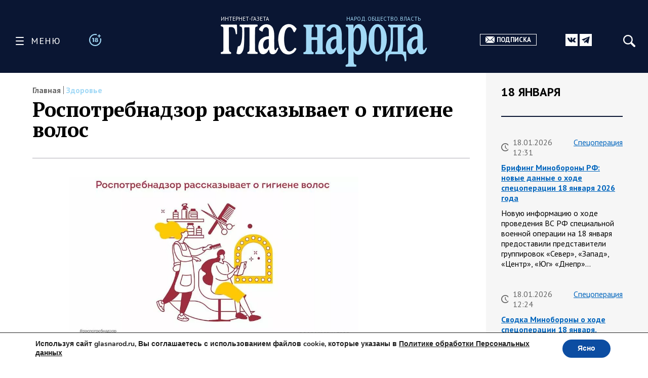

--- FILE ---
content_type: text/html; charset=UTF-8
request_url: https://glasnarod.ru/zdorove/rospotrebnadzor-rasskazyvaet-o-gigiene-volos/
body_size: 32227
content:
<!doctype html><!--[if lt IE 9]><html class="no-js no-svg ie lt-ie9 lt-ie8 lt-ie7" lang="ru-RU"><![endif]--><!--[if IE 9]><html class="no-js no-svg ie ie9 lt-ie9 lt-ie8" lang="ru-RU"><![endif]--><!--[if gt IE 9]><!--><html
 class="no-js no-svg" lang="ru-RU"><!--<![endif]--><head><meta
 charset="UTF-8"/><link rel="preconnect" href="https://fonts.googleapis.com"><link rel="preconnect" href="https://fonts.gstatic.com" crossorigin><link href="https://fonts.googleapis.com/css2?family=PT+Sans:ital,wght@0,400;0,700;1,400;1,700&family=PT+Serif:ital,wght@0,400;0,700;1,400;1,700&display=swap" rel="stylesheet"><link rel="stylesheet" href="https://glasnarod.ru/wp-content/cache/autoptimize/css/autoptimize_single_2df667e3a183e333fb0af18c4dab6498.css" type="text/css" media="screen"/><meta name="viewport" content="width=device-width, initial-scale=1"><link rel="author" href="https://glasnarod.ru/wp-content/themes/glasnarod/humans.txt"/><link rel="pingback" href="https://glasnarod.ru/xmlrpc.php"/><link rel="profile" href="http://gmpg.org/xfn/11"><link rel="apple-touch-icon" sizes="57x57" href="https://glasnarod.ru/wp-content/themes/glasnarod/static/img/app_icons/apple-icon-57x57.png"><link rel="apple-touch-icon" sizes="60x60" href="https://glasnarod.ru/wp-content/themes/glasnarod/static/img/app_icons/apple-icon-60x60.png"><link rel="apple-touch-icon" sizes="72x72" href="https://glasnarod.ru/wp-content/themes/glasnarod/static/img/app_icons/apple-icon-72x72.png"><link rel="apple-touch-icon" sizes="76x76" href="https://glasnarod.ru/wp-content/themes/glasnarod/static/img/app_icons/apple-icon-76x76.png"><link rel="apple-touch-icon" sizes="114x114" href="https://glasnarod.ru/wp-content/themes/glasnarod/static/img/app_icons/apple-icon-114x114.png"><link rel="apple-touch-icon" sizes="120x120" href="https://glasnarod.ru/wp-content/themes/glasnarod/static/img/app_icons/apple-icon-120x120.png"><link rel="apple-touch-icon" sizes="144x144" href="https://glasnarod.ru/wp-content/themes/glasnarod/static/img/app_icons/apple-icon-144x144.png"><link rel="apple-touch-icon" sizes="152x152" href="https://glasnarod.ru/wp-content/themes/glasnarod/static/img/app_icons/apple-icon-152x152.png"><link rel="apple-touch-icon" sizes="180x180" href="https://glasnarod.ru/wp-content/themes/glasnarod/static/img/app_icons/apple-icon-180x180.png"><link rel="icon" type="image/png" sizes="144x144" href="https://glasnarod.ru/wp-content/themes/glasnarod/static/img/app_icons/android-icon-144x144.png"><link rel="icon" type="image/png" sizes="192x192" href="https://glasnarod.ru/wp-content/themes/glasnarod/static/img/app_icons/android-icon-192x192.png"><link rel="icon" type="image/png" sizes="32x32" href="https://glasnarod.ru/wp-content/themes/glasnarod/static/img/app_icons/favicon-32x32.png"><link rel="icon" type="image/png" sizes="96x96" href="https://glasnarod.ru/wp-content/themes/glasnarod/static/img/app_icons/favicon-96x96.png"><link rel="icon" type="image/png" sizes="16x16" href="https://glasnarod.ru/wp-content/themes/glasnarod/static/img/app_icons/favicon-16x16.png"><link rel="manifest" href="https://glasnarod.ru/wp-content/themes/glasnarod/static/img/app_icons/manifest.json"><meta name="msapplication-TileColor" content="#ffffff"><meta name="msapplication-TileImage" content="https://glasnarod.ru/wp-content/themes/glasnarod/static/img/app_icons/ms-icon-144x144.png"><meta name="theme-color" content="#ffffff"><meta name='wmail-verification' content='6ced4ea5bff6c06fbb0345ff3958d6e9'/><script>window.yaContextCb = window.yaContextCb || []</script><script src="https://cdn.adfinity.pro/code/glasnarod.ru/adfinity.js" charset="utf-8" async></script><meta http-equiv="refresh" content="300"><meta name='robots' content='index, follow, max-image-preview:large, max-snippet:-1, max-video-preview:-1' /><script data-cfasync="false" data-pagespeed-no-defer>var gtm4wp_datalayer_name = "dataLayer";
	var dataLayer = dataLayer || [];</script><title>Роспотребнадзор рассказывает о гигиене волос</title><meta name="description" content="- 13.09.2023" /><link rel="canonical" href="https://glasnarod.ru/zdorove/rospotrebnadzor-rasskazyvaet-o-gigiene-volos/" /><meta property="og:locale" content="ru_RU" /><meta property="og:type" content="article" /><meta property="og:title" content="Роспотребнадзор рассказывает о гигиене волос" /><meta property="og:description" content="- 13.09.2023" /><meta property="og:url" content="https://glasnarod.ru/zdorove/rospotrebnadzor-rasskazyvaet-o-gigiene-volos/" /><meta property="og:site_name" content="Интернет-газета «Глас Народа»" /><meta property="article:publisher" content="https://www.facebook.com/GlasNarod" /><meta property="article:published_time" content="2023-09-13T18:32:43+00:00" /><meta property="article:modified_time" content="2023-09-13T18:32:52+00:00" /><meta property="og:image" content="https://glasnarod.ru/wp-content/uploads/2023/09/photo_2023-09-13_21-24-13.jpg" /><meta property="og:image:width" content="886" /><meta property="og:image:height" content="492" /><meta property="og:image:type" content="image/jpeg" /><meta name="author" content="Дмитрий Борисович" /><meta name="twitter:card" content="summary_large_image" /><script type="application/ld+json" class="yoast-schema-graph">{"@context":"https://schema.org","@graph":[{"@type":"NewsArticle","@id":"https://glasnarod.ru/zdorove/rospotrebnadzor-rasskazyvaet-o-gigiene-volos/#article","isPartOf":{"@id":"https://glasnarod.ru/zdorove/rospotrebnadzor-rasskazyvaet-o-gigiene-volos/"},"author":{"name":"Дмитрий Борисович","@id":"https://glasnarod.ru/#/schema/person/3cea9d373851c4ec8a06ba05c676a88d"},"headline":"Роспотребнадзор рассказывает о гигиене волос","datePublished":"2023-09-13T18:32:43+00:00","dateModified":"2023-09-13T18:32:52+00:00","mainEntityOfPage":{"@id":"https://glasnarod.ru/zdorove/rospotrebnadzor-rasskazyvaet-o-gigiene-volos/"},"wordCount":198,"publisher":{"@id":"https://glasnarod.ru/#organization"},"image":{"@id":"https://glasnarod.ru/zdorove/rospotrebnadzor-rasskazyvaet-o-gigiene-volos/#primaryimage"},"thumbnailUrl":"https://glasnarod.ru/wp-content/uploads/2023/09/photo_2023-09-13_21-24-13.jpg","articleSection":["Здоровье"],"inLanguage":"ru-RU"},{"@type":"WebPage","@id":"https://glasnarod.ru/zdorove/rospotrebnadzor-rasskazyvaet-o-gigiene-volos/","url":"https://glasnarod.ru/zdorove/rospotrebnadzor-rasskazyvaet-o-gigiene-volos/","name":"Роспотребнадзор рассказывает о гигиене волос","isPartOf":{"@id":"https://glasnarod.ru/#website"},"primaryImageOfPage":{"@id":"https://glasnarod.ru/zdorove/rospotrebnadzor-rasskazyvaet-o-gigiene-volos/#primaryimage"},"image":{"@id":"https://glasnarod.ru/zdorove/rospotrebnadzor-rasskazyvaet-o-gigiene-volos/#primaryimage"},"thumbnailUrl":"https://glasnarod.ru/wp-content/uploads/2023/09/photo_2023-09-13_21-24-13.jpg","datePublished":"2023-09-13T18:32:43+00:00","dateModified":"2023-09-13T18:32:52+00:00","description":"- 13.09.2023","breadcrumb":{"@id":"https://glasnarod.ru/zdorove/rospotrebnadzor-rasskazyvaet-o-gigiene-volos/#breadcrumb"},"inLanguage":"ru-RU","potentialAction":[{"@type":"ReadAction","target":["https://glasnarod.ru/zdorove/rospotrebnadzor-rasskazyvaet-o-gigiene-volos/"]}]},{"@type":"ImageObject","inLanguage":"ru-RU","@id":"https://glasnarod.ru/zdorove/rospotrebnadzor-rasskazyvaet-o-gigiene-volos/#primaryimage","url":"https://glasnarod.ru/wp-content/uploads/2023/09/photo_2023-09-13_21-24-13.jpg","contentUrl":"https://glasnarod.ru/wp-content/uploads/2023/09/photo_2023-09-13_21-24-13.jpg","width":"886","height":"492"},{"@type":"BreadcrumbList","@id":"https://glasnarod.ru/zdorove/rospotrebnadzor-rasskazyvaet-o-gigiene-volos/#breadcrumb","itemListElement":[{"@type":"ListItem","position":1,"name":"Главная страница","item":"https://glasnarod.ru/"},{"@type":"ListItem","position":2,"name":"Здоровье","item":"https://glasnarod.ru/zdorove/"},{"@type":"ListItem","position":3,"name":"Роспотребнадзор рассказывает о гигиене волос"}]},{"@type":"WebSite","@id":"https://glasnarod.ru/#website","url":"https://glasnarod.ru/","name":"Интернет-газета «Глас Народа»","description":"Интернет-газета «Глас Народа» - новости со всего света. Всегда свежая информация из России и других стран. Актуально. Оперативно. Объективно.","publisher":{"@id":"https://glasnarod.ru/#organization"},"potentialAction":[{"@type":"SearchAction","target":{"@type":"EntryPoint","urlTemplate":"https://glasnarod.ru/?s={search_term_string}"},"query-input":{"@type":"PropertyValueSpecification","valueRequired":true,"valueName":"search_term_string"}}],"inLanguage":"ru-RU"},{"@type":"Organization","@id":"https://glasnarod.ru/#organization","name":"«Интернет газета «ГЛАС НАРОДА»","url":"https://glasnarod.ru/","logo":{"@type":"ImageObject","inLanguage":"ru-RU","@id":"https://glasnarod.ru/#/schema/logo/image/","url":"https://glasnarod.ru/wp-content/uploads/2021/06/logo_colored.png","contentUrl":"https://glasnarod.ru/wp-content/uploads/2021/06/logo_colored.png","width":1025,"height":262,"caption":"«Интернет газета «ГЛАС НАРОДА»"},"image":{"@id":"https://glasnarod.ru/#/schema/logo/image/"},"sameAs":["https://www.facebook.com/GlasNarod"]},{"@type":"Person","@id":"https://glasnarod.ru/#/schema/person/3cea9d373851c4ec8a06ba05c676a88d","name":"Дмитрий Борисович","image":{"@type":"ImageObject","inLanguage":"ru-RU","@id":"https://glasnarod.ru/#/schema/person/image/","url":"https://secure.gravatar.com/avatar/6f598b700e31d149794f991b5b2b11d39f61abfcea594de03c566de569fb7d76?s=96&d=mm&r=g","contentUrl":"https://secure.gravatar.com/avatar/6f598b700e31d149794f991b5b2b11d39f61abfcea594de03c566de569fb7d76?s=96&d=mm&r=g","caption":"Дмитрий Борисович"},"url":"https://glasnarod.ru/author/11/"}]}</script><link rel="alternate" type="application/rss+xml" title="Интернет-газета «Глас Народа» &raquo; Лента" href="https://glasnarod.ru/feed/" /><link rel="alternate" type="application/rss+xml" title="Интернет-газета «Глас Народа» &raquo; Лента комментариев" href="https://glasnarod.ru/comments/feed/" /><link rel="alternate" title="oEmbed (JSON)" type="application/json+oembed" href="https://glasnarod.ru/wp-json/oembed/1.0/embed?url=https%3A%2F%2Fglasnarod.ru%2Fzdorove%2Frospotrebnadzor-rasskazyvaet-o-gigiene-volos%2F" /><link rel="alternate" title="oEmbed (XML)" type="text/xml+oembed" href="https://glasnarod.ru/wp-json/oembed/1.0/embed?url=https%3A%2F%2Fglasnarod.ru%2Fzdorove%2Frospotrebnadzor-rasskazyvaet-o-gigiene-volos%2F&#038;format=xml" /><style id='wp-img-auto-sizes-contain-inline-css' type='text/css'>img:is([sizes=auto i],[sizes^="auto," i]){contain-intrinsic-size:3000px 1500px}
/*# sourceURL=wp-img-auto-sizes-contain-inline-css */</style><style id='wp-block-paragraph-inline-css' type='text/css'>.is-small-text{font-size:.875em}.is-regular-text{font-size:1em}.is-large-text{font-size:2.25em}.is-larger-text{font-size:3em}.has-drop-cap:not(:focus):first-letter{float:left;font-size:8.4em;font-style:normal;font-weight:100;line-height:.68;margin:.05em .1em 0 0;text-transform:uppercase}body.rtl .has-drop-cap:not(:focus):first-letter{float:none;margin-left:.1em}p.has-drop-cap.has-background{overflow:hidden}:root :where(p.has-background){padding:1.25em 2.375em}:where(p.has-text-color:not(.has-link-color)) a{color:inherit}p.has-text-align-left[style*="writing-mode:vertical-lr"],p.has-text-align-right[style*="writing-mode:vertical-rl"]{rotate:180deg}
/*# sourceURL=https://glasnarod.ru/wp-includes/blocks/paragraph/style.min.css */</style><style id='classic-theme-styles-inline-css' type='text/css'>/*! This file is auto-generated */
.wp-block-button__link{color:#fff;background-color:#32373c;border-radius:9999px;box-shadow:none;text-decoration:none;padding:calc(.667em + 2px) calc(1.333em + 2px);font-size:1.125em}.wp-block-file__button{background:#32373c;color:#fff;text-decoration:none}
/*# sourceURL=/wp-includes/css/classic-themes.min.css */</style><link rel='stylesheet' id='wp-polls-css' href='https://glasnarod.ru/wp-content/cache/autoptimize/css/autoptimize_single_e619fed4db9cedec2065f006d5b63713.css?ver=2.77.3' type='text/css' media='all' /><style id='wp-polls-inline-css' type='text/css'>.wp-polls .pollbar {
	margin: 1px;
	font-size: 6px;
	line-height: 8px;
	height: 8px;
	background-image: url('https://glasnarod.ru/wp-content/plugins/wp-polls/images/default/pollbg.gif');
	border: 1px solid #c8c8c8;
}

/*# sourceURL=wp-polls-inline-css */</style><link rel='stylesheet' id='moove_gdpr_frontend-css' href='https://glasnarod.ru/wp-content/cache/autoptimize/css/autoptimize_single_fa720c8532a35a9ee87600b97339b760.css?ver=5.0.9' type='text/css' media='all' /><style id='moove_gdpr_frontend-inline-css' type='text/css'>#moove_gdpr_cookie_modal,#moove_gdpr_cookie_info_bar,.gdpr_cookie_settings_shortcode_content{font-family:&#039;Nunito&#039;,sans-serif}#moove_gdpr_save_popup_settings_button{background-color:#373737;color:#fff}#moove_gdpr_save_popup_settings_button:hover{background-color:#000}#moove_gdpr_cookie_info_bar .moove-gdpr-info-bar-container .moove-gdpr-info-bar-content a.mgbutton,#moove_gdpr_cookie_info_bar .moove-gdpr-info-bar-container .moove-gdpr-info-bar-content button.mgbutton{background-color:#0C4DA2}#moove_gdpr_cookie_modal .moove-gdpr-modal-content .moove-gdpr-modal-footer-content .moove-gdpr-button-holder a.mgbutton,#moove_gdpr_cookie_modal .moove-gdpr-modal-content .moove-gdpr-modal-footer-content .moove-gdpr-button-holder button.mgbutton,.gdpr_cookie_settings_shortcode_content .gdpr-shr-button.button-green{background-color:#0C4DA2;border-color:#0C4DA2}#moove_gdpr_cookie_modal .moove-gdpr-modal-content .moove-gdpr-modal-footer-content .moove-gdpr-button-holder a.mgbutton:hover,#moove_gdpr_cookie_modal .moove-gdpr-modal-content .moove-gdpr-modal-footer-content .moove-gdpr-button-holder button.mgbutton:hover,.gdpr_cookie_settings_shortcode_content .gdpr-shr-button.button-green:hover{background-color:#fff;color:#0C4DA2}#moove_gdpr_cookie_modal .moove-gdpr-modal-content .moove-gdpr-modal-close i,#moove_gdpr_cookie_modal .moove-gdpr-modal-content .moove-gdpr-modal-close span.gdpr-icon{background-color:#0C4DA2;border:1px solid #0C4DA2}#moove_gdpr_cookie_info_bar span.moove-gdpr-infobar-allow-all.focus-g,#moove_gdpr_cookie_info_bar span.moove-gdpr-infobar-allow-all:focus,#moove_gdpr_cookie_info_bar button.moove-gdpr-infobar-allow-all.focus-g,#moove_gdpr_cookie_info_bar button.moove-gdpr-infobar-allow-all:focus,#moove_gdpr_cookie_info_bar span.moove-gdpr-infobar-reject-btn.focus-g,#moove_gdpr_cookie_info_bar span.moove-gdpr-infobar-reject-btn:focus,#moove_gdpr_cookie_info_bar button.moove-gdpr-infobar-reject-btn.focus-g,#moove_gdpr_cookie_info_bar button.moove-gdpr-infobar-reject-btn:focus,#moove_gdpr_cookie_info_bar span.change-settings-button.focus-g,#moove_gdpr_cookie_info_bar span.change-settings-button:focus,#moove_gdpr_cookie_info_bar button.change-settings-button.focus-g,#moove_gdpr_cookie_info_bar button.change-settings-button:focus{-webkit-box-shadow:0 0 1px 3px #0C4DA2;-moz-box-shadow:0 0 1px 3px #0C4DA2;box-shadow:0 0 1px 3px #0C4DA2}#moove_gdpr_cookie_modal .moove-gdpr-modal-content .moove-gdpr-modal-close i:hover,#moove_gdpr_cookie_modal .moove-gdpr-modal-content .moove-gdpr-modal-close span.gdpr-icon:hover,#moove_gdpr_cookie_info_bar span[data-href]>u.change-settings-button{color:#0C4DA2}#moove_gdpr_cookie_modal .moove-gdpr-modal-content .moove-gdpr-modal-left-content #moove-gdpr-menu li.menu-item-selected a span.gdpr-icon,#moove_gdpr_cookie_modal .moove-gdpr-modal-content .moove-gdpr-modal-left-content #moove-gdpr-menu li.menu-item-selected button span.gdpr-icon{color:inherit}#moove_gdpr_cookie_modal .moove-gdpr-modal-content .moove-gdpr-modal-left-content #moove-gdpr-menu li a span.gdpr-icon,#moove_gdpr_cookie_modal .moove-gdpr-modal-content .moove-gdpr-modal-left-content #moove-gdpr-menu li button span.gdpr-icon{color:inherit}#moove_gdpr_cookie_modal .gdpr-acc-link{line-height:0;font-size:0;color:transparent;position:absolute}#moove_gdpr_cookie_modal .moove-gdpr-modal-content .moove-gdpr-modal-close:hover i,#moove_gdpr_cookie_modal .moove-gdpr-modal-content .moove-gdpr-modal-left-content #moove-gdpr-menu li a,#moove_gdpr_cookie_modal .moove-gdpr-modal-content .moove-gdpr-modal-left-content #moove-gdpr-menu li button,#moove_gdpr_cookie_modal .moove-gdpr-modal-content .moove-gdpr-modal-left-content #moove-gdpr-menu li button i,#moove_gdpr_cookie_modal .moove-gdpr-modal-content .moove-gdpr-modal-left-content #moove-gdpr-menu li a i,#moove_gdpr_cookie_modal .moove-gdpr-modal-content .moove-gdpr-tab-main .moove-gdpr-tab-main-content a:hover,#moove_gdpr_cookie_info_bar.moove-gdpr-dark-scheme .moove-gdpr-info-bar-container .moove-gdpr-info-bar-content a.mgbutton:hover,#moove_gdpr_cookie_info_bar.moove-gdpr-dark-scheme .moove-gdpr-info-bar-container .moove-gdpr-info-bar-content button.mgbutton:hover,#moove_gdpr_cookie_info_bar.moove-gdpr-dark-scheme .moove-gdpr-info-bar-container .moove-gdpr-info-bar-content a:hover,#moove_gdpr_cookie_info_bar.moove-gdpr-dark-scheme .moove-gdpr-info-bar-container .moove-gdpr-info-bar-content button:hover,#moove_gdpr_cookie_info_bar.moove-gdpr-dark-scheme .moove-gdpr-info-bar-container .moove-gdpr-info-bar-content span.change-settings-button:hover,#moove_gdpr_cookie_info_bar.moove-gdpr-dark-scheme .moove-gdpr-info-bar-container .moove-gdpr-info-bar-content button.change-settings-button:hover,#moove_gdpr_cookie_info_bar.moove-gdpr-dark-scheme .moove-gdpr-info-bar-container .moove-gdpr-info-bar-content u.change-settings-button:hover,#moove_gdpr_cookie_info_bar span[data-href]>u.change-settings-button,#moove_gdpr_cookie_info_bar.moove-gdpr-dark-scheme .moove-gdpr-info-bar-container .moove-gdpr-info-bar-content a.mgbutton.focus-g,#moove_gdpr_cookie_info_bar.moove-gdpr-dark-scheme .moove-gdpr-info-bar-container .moove-gdpr-info-bar-content button.mgbutton.focus-g,#moove_gdpr_cookie_info_bar.moove-gdpr-dark-scheme .moove-gdpr-info-bar-container .moove-gdpr-info-bar-content a.focus-g,#moove_gdpr_cookie_info_bar.moove-gdpr-dark-scheme .moove-gdpr-info-bar-container .moove-gdpr-info-bar-content button.focus-g,#moove_gdpr_cookie_info_bar.moove-gdpr-dark-scheme .moove-gdpr-info-bar-container .moove-gdpr-info-bar-content a.mgbutton:focus,#moove_gdpr_cookie_info_bar.moove-gdpr-dark-scheme .moove-gdpr-info-bar-container .moove-gdpr-info-bar-content button.mgbutton:focus,#moove_gdpr_cookie_info_bar.moove-gdpr-dark-scheme .moove-gdpr-info-bar-container .moove-gdpr-info-bar-content a:focus,#moove_gdpr_cookie_info_bar.moove-gdpr-dark-scheme .moove-gdpr-info-bar-container .moove-gdpr-info-bar-content button:focus,#moove_gdpr_cookie_info_bar.moove-gdpr-dark-scheme .moove-gdpr-info-bar-container .moove-gdpr-info-bar-content span.change-settings-button.focus-g,span.change-settings-button:focus,button.change-settings-button.focus-g,button.change-settings-button:focus,#moove_gdpr_cookie_info_bar.moove-gdpr-dark-scheme .moove-gdpr-info-bar-container .moove-gdpr-info-bar-content u.change-settings-button.focus-g,#moove_gdpr_cookie_info_bar.moove-gdpr-dark-scheme .moove-gdpr-info-bar-container .moove-gdpr-info-bar-content u.change-settings-button:focus{color:#0C4DA2}#moove_gdpr_cookie_modal .moove-gdpr-branding.focus-g span,#moove_gdpr_cookie_modal .moove-gdpr-modal-content .moove-gdpr-tab-main a.focus-g,#moove_gdpr_cookie_modal .moove-gdpr-modal-content .moove-gdpr-tab-main .gdpr-cd-details-toggle.focus-g{color:#0C4DA2}#moove_gdpr_cookie_modal.gdpr_lightbox-hide{display:none}
/*# sourceURL=moove_gdpr_frontend-inline-css */</style><link rel="https://api.w.org/" href="https://glasnarod.ru/wp-json/" /><link rel="alternate" title="JSON" type="application/json" href="https://glasnarod.ru/wp-json/wp/v2/posts/695816" /><link rel="EditURI" type="application/rsd+xml" title="RSD" href="https://glasnarod.ru/xmlrpc.php?rsd" /><link rel='shortlink' href='https://glasnarod.ru/?p=695816' /><script data-cfasync="false" data-pagespeed-no-defer>var dataLayer_content = {"pagePostType":"post","pagePostType2":"single-post","pageCategory":["zdorove"],"pagePostAuthor":"Дмитрий Борисович"};
	dataLayer.push( dataLayer_content );</script><script data-cfasync="false" data-pagespeed-no-defer>(function(w,d,s,l,i){w[l]=w[l]||[];w[l].push({'gtm.start':
new Date().getTime(),event:'gtm.js'});var f=d.getElementsByTagName(s)[0],
j=d.createElement(s),dl=l!='dataLayer'?'&l='+l:'';j.async=true;j.src=
'//www.googletagmanager.com/gtm.js?id='+i+dl;f.parentNode.insertBefore(j,f);
})(window,document,'script','dataLayer','GTM-MGCMHZG');</script><link rel="icon" href="https://glasnarod.ru/wp-content/uploads/2021/06/cropped-favicon_1024x1024-32x32.png" sizes="32x32" /><link rel="icon" href="https://glasnarod.ru/wp-content/uploads/2021/06/cropped-favicon_1024x1024-192x192.png" sizes="192x192" /><link rel="apple-touch-icon" href="https://glasnarod.ru/wp-content/uploads/2021/06/cropped-favicon_1024x1024-180x180.png" /><meta name="msapplication-TileImage" content="https://glasnarod.ru/wp-content/uploads/2021/06/cropped-favicon_1024x1024-270x270.png" /><style id='wp-block-heading-inline-css' type='text/css'>h1:where(.wp-block-heading).has-background,h2:where(.wp-block-heading).has-background,h3:where(.wp-block-heading).has-background,h4:where(.wp-block-heading).has-background,h5:where(.wp-block-heading).has-background,h6:where(.wp-block-heading).has-background{padding:1.25em 2.375em}h1.has-text-align-left[style*=writing-mode]:where([style*=vertical-lr]),h1.has-text-align-right[style*=writing-mode]:where([style*=vertical-rl]),h2.has-text-align-left[style*=writing-mode]:where([style*=vertical-lr]),h2.has-text-align-right[style*=writing-mode]:where([style*=vertical-rl]),h3.has-text-align-left[style*=writing-mode]:where([style*=vertical-lr]),h3.has-text-align-right[style*=writing-mode]:where([style*=vertical-rl]),h4.has-text-align-left[style*=writing-mode]:where([style*=vertical-lr]),h4.has-text-align-right[style*=writing-mode]:where([style*=vertical-rl]),h5.has-text-align-left[style*=writing-mode]:where([style*=vertical-lr]),h5.has-text-align-right[style*=writing-mode]:where([style*=vertical-rl]),h6.has-text-align-left[style*=writing-mode]:where([style*=vertical-lr]),h6.has-text-align-right[style*=writing-mode]:where([style*=vertical-rl]){rotate:180deg}
/*# sourceURL=https://glasnarod.ru/wp-includes/blocks/heading/style.min.css */</style><style id='wp-block-image-inline-css' type='text/css'>.wp-block-image>a,.wp-block-image>figure>a{display:inline-block}.wp-block-image img{box-sizing:border-box;height:auto;max-width:100%;vertical-align:bottom}@media not (prefers-reduced-motion){.wp-block-image img.hide{visibility:hidden}.wp-block-image img.show{animation:show-content-image .4s}}.wp-block-image[style*=border-radius] img,.wp-block-image[style*=border-radius]>a{border-radius:inherit}.wp-block-image.has-custom-border img{box-sizing:border-box}.wp-block-image.aligncenter{text-align:center}.wp-block-image.alignfull>a,.wp-block-image.alignwide>a{width:100%}.wp-block-image.alignfull img,.wp-block-image.alignwide img{height:auto;width:100%}.wp-block-image .aligncenter,.wp-block-image .alignleft,.wp-block-image .alignright,.wp-block-image.aligncenter,.wp-block-image.alignleft,.wp-block-image.alignright{display:table}.wp-block-image .aligncenter>figcaption,.wp-block-image .alignleft>figcaption,.wp-block-image .alignright>figcaption,.wp-block-image.aligncenter>figcaption,.wp-block-image.alignleft>figcaption,.wp-block-image.alignright>figcaption{caption-side:bottom;display:table-caption}.wp-block-image .alignleft{float:left;margin:.5em 1em .5em 0}.wp-block-image .alignright{float:right;margin:.5em 0 .5em 1em}.wp-block-image .aligncenter{margin-left:auto;margin-right:auto}.wp-block-image :where(figcaption){margin-bottom:1em;margin-top:.5em}.wp-block-image.is-style-circle-mask img{border-radius:9999px}@supports ((-webkit-mask-image:none) or (mask-image:none)) or (-webkit-mask-image:none){.wp-block-image.is-style-circle-mask img{border-radius:0;-webkit-mask-image:url('data:image/svg+xml;utf8,<svg viewBox="0 0 100 100" xmlns="http://www.w3.org/2000/svg"><circle cx="50" cy="50" r="50"/></svg>');mask-image:url('data:image/svg+xml;utf8,<svg viewBox="0 0 100 100" xmlns="http://www.w3.org/2000/svg"><circle cx="50" cy="50" r="50"/></svg>');mask-mode:alpha;-webkit-mask-position:center;mask-position:center;-webkit-mask-repeat:no-repeat;mask-repeat:no-repeat;-webkit-mask-size:contain;mask-size:contain}}:root :where(.wp-block-image.is-style-rounded img,.wp-block-image .is-style-rounded img){border-radius:9999px}.wp-block-image figure{margin:0}.wp-lightbox-container{display:flex;flex-direction:column;position:relative}.wp-lightbox-container img{cursor:zoom-in}.wp-lightbox-container img:hover+button{opacity:1}.wp-lightbox-container button{align-items:center;backdrop-filter:blur(16px) saturate(180%);background-color:#5a5a5a40;border:none;border-radius:4px;cursor:zoom-in;display:flex;height:20px;justify-content:center;opacity:0;padding:0;position:absolute;right:16px;text-align:center;top:16px;width:20px;z-index:100}@media not (prefers-reduced-motion){.wp-lightbox-container button{transition:opacity .2s ease}}.wp-lightbox-container button:focus-visible{outline:3px auto #5a5a5a40;outline:3px auto -webkit-focus-ring-color;outline-offset:3px}.wp-lightbox-container button:hover{cursor:pointer;opacity:1}.wp-lightbox-container button:focus{opacity:1}.wp-lightbox-container button:focus,.wp-lightbox-container button:hover,.wp-lightbox-container button:not(:hover):not(:active):not(.has-background){background-color:#5a5a5a40;border:none}.wp-lightbox-overlay{box-sizing:border-box;cursor:zoom-out;height:100vh;left:0;overflow:hidden;position:fixed;top:0;visibility:hidden;width:100%;z-index:100000}.wp-lightbox-overlay .close-button{align-items:center;cursor:pointer;display:flex;justify-content:center;min-height:40px;min-width:40px;padding:0;position:absolute;right:calc(env(safe-area-inset-right) + 16px);top:calc(env(safe-area-inset-top) + 16px);z-index:5000000}.wp-lightbox-overlay .close-button:focus,.wp-lightbox-overlay .close-button:hover,.wp-lightbox-overlay .close-button:not(:hover):not(:active):not(.has-background){background:none;border:none}.wp-lightbox-overlay .lightbox-image-container{height:var(--wp--lightbox-container-height);left:50%;overflow:hidden;position:absolute;top:50%;transform:translate(-50%,-50%);transform-origin:top left;width:var(--wp--lightbox-container-width);z-index:9999999999}.wp-lightbox-overlay .wp-block-image{align-items:center;box-sizing:border-box;display:flex;height:100%;justify-content:center;margin:0;position:relative;transform-origin:0 0;width:100%;z-index:3000000}.wp-lightbox-overlay .wp-block-image img{height:var(--wp--lightbox-image-height);min-height:var(--wp--lightbox-image-height);min-width:var(--wp--lightbox-image-width);width:var(--wp--lightbox-image-width)}.wp-lightbox-overlay .wp-block-image figcaption{display:none}.wp-lightbox-overlay button{background:none;border:none}.wp-lightbox-overlay .scrim{background-color:#fff;height:100%;opacity:.9;position:absolute;width:100%;z-index:2000000}.wp-lightbox-overlay.active{visibility:visible}@media not (prefers-reduced-motion){.wp-lightbox-overlay.active{animation:turn-on-visibility .25s both}.wp-lightbox-overlay.active img{animation:turn-on-visibility .35s both}.wp-lightbox-overlay.show-closing-animation:not(.active){animation:turn-off-visibility .35s both}.wp-lightbox-overlay.show-closing-animation:not(.active) img{animation:turn-off-visibility .25s both}.wp-lightbox-overlay.zoom.active{animation:none;opacity:1;visibility:visible}.wp-lightbox-overlay.zoom.active .lightbox-image-container{animation:lightbox-zoom-in .4s}.wp-lightbox-overlay.zoom.active .lightbox-image-container img{animation:none}.wp-lightbox-overlay.zoom.active .scrim{animation:turn-on-visibility .4s forwards}.wp-lightbox-overlay.zoom.show-closing-animation:not(.active){animation:none}.wp-lightbox-overlay.zoom.show-closing-animation:not(.active) .lightbox-image-container{animation:lightbox-zoom-out .4s}.wp-lightbox-overlay.zoom.show-closing-animation:not(.active) .lightbox-image-container img{animation:none}.wp-lightbox-overlay.zoom.show-closing-animation:not(.active) .scrim{animation:turn-off-visibility .4s forwards}}@keyframes show-content-image{0%{visibility:hidden}99%{visibility:hidden}to{visibility:visible}}@keyframes turn-on-visibility{0%{opacity:0}to{opacity:1}}@keyframes turn-off-visibility{0%{opacity:1;visibility:visible}99%{opacity:0;visibility:visible}to{opacity:0;visibility:hidden}}@keyframes lightbox-zoom-in{0%{transform:translate(calc((-100vw + var(--wp--lightbox-scrollbar-width))/2 + var(--wp--lightbox-initial-left-position)),calc(-50vh + var(--wp--lightbox-initial-top-position))) scale(var(--wp--lightbox-scale))}to{transform:translate(-50%,-50%) scale(1)}}@keyframes lightbox-zoom-out{0%{transform:translate(-50%,-50%) scale(1);visibility:visible}99%{visibility:visible}to{transform:translate(calc((-100vw + var(--wp--lightbox-scrollbar-width))/2 + var(--wp--lightbox-initial-left-position)),calc(-50vh + var(--wp--lightbox-initial-top-position))) scale(var(--wp--lightbox-scale));visibility:hidden}}
/*# sourceURL=https://glasnarod.ru/wp-includes/blocks/image/style.min.css */</style><style id='wp-block-list-inline-css' type='text/css'>ol,ul{box-sizing:border-box}:root :where(.wp-block-list.has-background){padding:1.25em 2.375em}
/*# sourceURL=https://glasnarod.ru/wp-includes/blocks/list/style.min.css */</style><style id='wp-block-quote-inline-css' type='text/css'>.wp-block-quote{box-sizing:border-box;overflow-wrap:break-word}.wp-block-quote.is-large:where(:not(.is-style-plain)),.wp-block-quote.is-style-large:where(:not(.is-style-plain)){margin-bottom:1em;padding:0 1em}.wp-block-quote.is-large:where(:not(.is-style-plain)) p,.wp-block-quote.is-style-large:where(:not(.is-style-plain)) p{font-size:1.5em;font-style:italic;line-height:1.6}.wp-block-quote.is-large:where(:not(.is-style-plain)) cite,.wp-block-quote.is-large:where(:not(.is-style-plain)) footer,.wp-block-quote.is-style-large:where(:not(.is-style-plain)) cite,.wp-block-quote.is-style-large:where(:not(.is-style-plain)) footer{font-size:1.125em;text-align:right}.wp-block-quote>cite{display:block}
/*# sourceURL=https://glasnarod.ru/wp-includes/blocks/quote/style.min.css */</style><style id='global-styles-inline-css' type='text/css'>:root{--wp--preset--aspect-ratio--square: 1;--wp--preset--aspect-ratio--4-3: 4/3;--wp--preset--aspect-ratio--3-4: 3/4;--wp--preset--aspect-ratio--3-2: 3/2;--wp--preset--aspect-ratio--2-3: 2/3;--wp--preset--aspect-ratio--16-9: 16/9;--wp--preset--aspect-ratio--9-16: 9/16;--wp--preset--color--black: #000000;--wp--preset--color--cyan-bluish-gray: #abb8c3;--wp--preset--color--white: #ffffff;--wp--preset--color--pale-pink: #f78da7;--wp--preset--color--vivid-red: #cf2e2e;--wp--preset--color--luminous-vivid-orange: #ff6900;--wp--preset--color--luminous-vivid-amber: #fcb900;--wp--preset--color--light-green-cyan: #7bdcb5;--wp--preset--color--vivid-green-cyan: #00d084;--wp--preset--color--pale-cyan-blue: #8ed1fc;--wp--preset--color--vivid-cyan-blue: #0693e3;--wp--preset--color--vivid-purple: #9b51e0;--wp--preset--gradient--vivid-cyan-blue-to-vivid-purple: linear-gradient(135deg,rgb(6,147,227) 0%,rgb(155,81,224) 100%);--wp--preset--gradient--light-green-cyan-to-vivid-green-cyan: linear-gradient(135deg,rgb(122,220,180) 0%,rgb(0,208,130) 100%);--wp--preset--gradient--luminous-vivid-amber-to-luminous-vivid-orange: linear-gradient(135deg,rgb(252,185,0) 0%,rgb(255,105,0) 100%);--wp--preset--gradient--luminous-vivid-orange-to-vivid-red: linear-gradient(135deg,rgb(255,105,0) 0%,rgb(207,46,46) 100%);--wp--preset--gradient--very-light-gray-to-cyan-bluish-gray: linear-gradient(135deg,rgb(238,238,238) 0%,rgb(169,184,195) 100%);--wp--preset--gradient--cool-to-warm-spectrum: linear-gradient(135deg,rgb(74,234,220) 0%,rgb(151,120,209) 20%,rgb(207,42,186) 40%,rgb(238,44,130) 60%,rgb(251,105,98) 80%,rgb(254,248,76) 100%);--wp--preset--gradient--blush-light-purple: linear-gradient(135deg,rgb(255,206,236) 0%,rgb(152,150,240) 100%);--wp--preset--gradient--blush-bordeaux: linear-gradient(135deg,rgb(254,205,165) 0%,rgb(254,45,45) 50%,rgb(107,0,62) 100%);--wp--preset--gradient--luminous-dusk: linear-gradient(135deg,rgb(255,203,112) 0%,rgb(199,81,192) 50%,rgb(65,88,208) 100%);--wp--preset--gradient--pale-ocean: linear-gradient(135deg,rgb(255,245,203) 0%,rgb(182,227,212) 50%,rgb(51,167,181) 100%);--wp--preset--gradient--electric-grass: linear-gradient(135deg,rgb(202,248,128) 0%,rgb(113,206,126) 100%);--wp--preset--gradient--midnight: linear-gradient(135deg,rgb(2,3,129) 0%,rgb(40,116,252) 100%);--wp--preset--font-size--small: 13px;--wp--preset--font-size--medium: 20px;--wp--preset--font-size--large: 36px;--wp--preset--font-size--x-large: 42px;--wp--preset--spacing--20: 0.44rem;--wp--preset--spacing--30: 0.67rem;--wp--preset--spacing--40: 1rem;--wp--preset--spacing--50: 1.5rem;--wp--preset--spacing--60: 2.25rem;--wp--preset--spacing--70: 3.38rem;--wp--preset--spacing--80: 5.06rem;--wp--preset--shadow--natural: 6px 6px 9px rgba(0, 0, 0, 0.2);--wp--preset--shadow--deep: 12px 12px 50px rgba(0, 0, 0, 0.4);--wp--preset--shadow--sharp: 6px 6px 0px rgba(0, 0, 0, 0.2);--wp--preset--shadow--outlined: 6px 6px 0px -3px rgb(255, 255, 255), 6px 6px rgb(0, 0, 0);--wp--preset--shadow--crisp: 6px 6px 0px rgb(0, 0, 0);}:where(.is-layout-flex){gap: 0.5em;}:where(.is-layout-grid){gap: 0.5em;}body .is-layout-flex{display: flex;}.is-layout-flex{flex-wrap: wrap;align-items: center;}.is-layout-flex > :is(*, div){margin: 0;}body .is-layout-grid{display: grid;}.is-layout-grid > :is(*, div){margin: 0;}:where(.wp-block-columns.is-layout-flex){gap: 2em;}:where(.wp-block-columns.is-layout-grid){gap: 2em;}:where(.wp-block-post-template.is-layout-flex){gap: 1.25em;}:where(.wp-block-post-template.is-layout-grid){gap: 1.25em;}.has-black-color{color: var(--wp--preset--color--black) !important;}.has-cyan-bluish-gray-color{color: var(--wp--preset--color--cyan-bluish-gray) !important;}.has-white-color{color: var(--wp--preset--color--white) !important;}.has-pale-pink-color{color: var(--wp--preset--color--pale-pink) !important;}.has-vivid-red-color{color: var(--wp--preset--color--vivid-red) !important;}.has-luminous-vivid-orange-color{color: var(--wp--preset--color--luminous-vivid-orange) !important;}.has-luminous-vivid-amber-color{color: var(--wp--preset--color--luminous-vivid-amber) !important;}.has-light-green-cyan-color{color: var(--wp--preset--color--light-green-cyan) !important;}.has-vivid-green-cyan-color{color: var(--wp--preset--color--vivid-green-cyan) !important;}.has-pale-cyan-blue-color{color: var(--wp--preset--color--pale-cyan-blue) !important;}.has-vivid-cyan-blue-color{color: var(--wp--preset--color--vivid-cyan-blue) !important;}.has-vivid-purple-color{color: var(--wp--preset--color--vivid-purple) !important;}.has-black-background-color{background-color: var(--wp--preset--color--black) !important;}.has-cyan-bluish-gray-background-color{background-color: var(--wp--preset--color--cyan-bluish-gray) !important;}.has-white-background-color{background-color: var(--wp--preset--color--white) !important;}.has-pale-pink-background-color{background-color: var(--wp--preset--color--pale-pink) !important;}.has-vivid-red-background-color{background-color: var(--wp--preset--color--vivid-red) !important;}.has-luminous-vivid-orange-background-color{background-color: var(--wp--preset--color--luminous-vivid-orange) !important;}.has-luminous-vivid-amber-background-color{background-color: var(--wp--preset--color--luminous-vivid-amber) !important;}.has-light-green-cyan-background-color{background-color: var(--wp--preset--color--light-green-cyan) !important;}.has-vivid-green-cyan-background-color{background-color: var(--wp--preset--color--vivid-green-cyan) !important;}.has-pale-cyan-blue-background-color{background-color: var(--wp--preset--color--pale-cyan-blue) !important;}.has-vivid-cyan-blue-background-color{background-color: var(--wp--preset--color--vivid-cyan-blue) !important;}.has-vivid-purple-background-color{background-color: var(--wp--preset--color--vivid-purple) !important;}.has-black-border-color{border-color: var(--wp--preset--color--black) !important;}.has-cyan-bluish-gray-border-color{border-color: var(--wp--preset--color--cyan-bluish-gray) !important;}.has-white-border-color{border-color: var(--wp--preset--color--white) !important;}.has-pale-pink-border-color{border-color: var(--wp--preset--color--pale-pink) !important;}.has-vivid-red-border-color{border-color: var(--wp--preset--color--vivid-red) !important;}.has-luminous-vivid-orange-border-color{border-color: var(--wp--preset--color--luminous-vivid-orange) !important;}.has-luminous-vivid-amber-border-color{border-color: var(--wp--preset--color--luminous-vivid-amber) !important;}.has-light-green-cyan-border-color{border-color: var(--wp--preset--color--light-green-cyan) !important;}.has-vivid-green-cyan-border-color{border-color: var(--wp--preset--color--vivid-green-cyan) !important;}.has-pale-cyan-blue-border-color{border-color: var(--wp--preset--color--pale-cyan-blue) !important;}.has-vivid-cyan-blue-border-color{border-color: var(--wp--preset--color--vivid-cyan-blue) !important;}.has-vivid-purple-border-color{border-color: var(--wp--preset--color--vivid-purple) !important;}.has-vivid-cyan-blue-to-vivid-purple-gradient-background{background: var(--wp--preset--gradient--vivid-cyan-blue-to-vivid-purple) !important;}.has-light-green-cyan-to-vivid-green-cyan-gradient-background{background: var(--wp--preset--gradient--light-green-cyan-to-vivid-green-cyan) !important;}.has-luminous-vivid-amber-to-luminous-vivid-orange-gradient-background{background: var(--wp--preset--gradient--luminous-vivid-amber-to-luminous-vivid-orange) !important;}.has-luminous-vivid-orange-to-vivid-red-gradient-background{background: var(--wp--preset--gradient--luminous-vivid-orange-to-vivid-red) !important;}.has-very-light-gray-to-cyan-bluish-gray-gradient-background{background: var(--wp--preset--gradient--very-light-gray-to-cyan-bluish-gray) !important;}.has-cool-to-warm-spectrum-gradient-background{background: var(--wp--preset--gradient--cool-to-warm-spectrum) !important;}.has-blush-light-purple-gradient-background{background: var(--wp--preset--gradient--blush-light-purple) !important;}.has-blush-bordeaux-gradient-background{background: var(--wp--preset--gradient--blush-bordeaux) !important;}.has-luminous-dusk-gradient-background{background: var(--wp--preset--gradient--luminous-dusk) !important;}.has-pale-ocean-gradient-background{background: var(--wp--preset--gradient--pale-ocean) !important;}.has-electric-grass-gradient-background{background: var(--wp--preset--gradient--electric-grass) !important;}.has-midnight-gradient-background{background: var(--wp--preset--gradient--midnight) !important;}.has-small-font-size{font-size: var(--wp--preset--font-size--small) !important;}.has-medium-font-size{font-size: var(--wp--preset--font-size--medium) !important;}.has-large-font-size{font-size: var(--wp--preset--font-size--large) !important;}.has-x-large-font-size{font-size: var(--wp--preset--font-size--x-large) !important;}
/*# sourceURL=global-styles-inline-css */</style></head><body class="wp-singular post-template-default single single-post postid-695816 single-format-standard wp-theme-glasnarod" data-template="base.twig"><header class="header site__header"><div class="site-menu"><button class="icon-button icon-menu"><span class="hamburger"><em>Open</em></span><span class="menu-label">Меню</span></button><picture class="icon_age18"><source srcset="https://glasnarod.ru/wp-content/themes/glasnarod/static/img/icon_age18.svg" type="image/svg+xml"><img src="https://glasnarod.ru/wp-content/themes/glasnarod/static/img/icon_age18.png" alt="Интернет-газета «Глас Народа»" width="24" height="24"></picture></div><div class="site-logo__wrapper"><div class="site-logo"><div class="site-logo__slogan_wrapper"><div class="site-logo__site_name">Интернет-газета</div><div class="site-logo__slogan">Народ. Общество. Власть</div></div><a href="/" title="Интернет-газета «Глас Народа»"><picture class="site-logo__picture"><source media="(max-width: 640px)" srcset="https://glasnarod.ru/wp-content/themes/glasnarod/static/img/logo.png"><source media="(min-width: 641px)" srcset="https://glasnarod.ru/wp-content/themes/glasnarod/static/img/logo.png"><img class="site-logo__img" src="https://glasnarod.ru/wp-content/themes/glasnarod/static/img/logo.png" alt="Интернет-газета «Глас Народа»" width="408" height="85"></picture></a></div></div><div class="search-block"><a href="/podpisatsya-na-novosti/" class="subscribtion-block"><div class="subscribtion-block__inner"><picture class="icon"><source srcset="https://glasnarod.ru/wp-content/themes/glasnarod/static/img/icon_mail.svg" type="image/svg+xml"><img src="https://glasnarod.ru/wp-content/themes/glasnarod/static/img/icon_mail.png" alt="Подписка" width="18" height="13"></picture> Подписка</div></a><ul class="social-list social-block"><li class="social-link-item vk"><a href="https://vk.com/glasnarod" target="_blank"><img src="https://glasnarod.ru/wp-content/uploads/2021/06/icon_vk.png" alt="Вконтакте" width="24" height="24"></a></li><li class="social-link-item tg"><a href="https://t.me/joinchat/jRplLQ5VfqdiYzMy" target="_blank"><img src="https://glasnarod.ru/wp-content/uploads/2021/06/icon_tg.png" alt="Телеграм" width="24" height="24"></a></li></ul><form role="search" method="get" id="searchform" class="searchform" action="https://glasnarod.ru"><div class="form-input"><input type="text" class="form-input__input" value="" placeholder="Введите ключевое слово" name="s" id="s" /></div><button class="form-submit"><img src="https://glasnarod.ru/wp-content/themes/glasnarod/static/img/icon_search.png" alt="Искать" class="form-submit" width="24" height="24"><span class="visually-hidden">Поиск</span></button><img src="https://glasnarod.ru/wp-content/themes/glasnarod/static/img/icon_search.png" alt="Искать" class="form-icon icon-search" width="24" height="24"></form></div></header><nav id="nav-main" class="nav-main"><div class="main-nav__wrapper"><div class="nav-main__nav"><ul class="list"><li class="list-item  menu-item menu-item-type-taxonomy menu-item-object-category menu-item-424389"><a class="list-link"  href="https://glasnarod.ru/rossiya/">Россия</a></li><li class="list-item  menu-item menu-item-type-taxonomy menu-item-object-category menu-item-424390"><a class="list-link"  href="https://glasnarod.ru/mir/">Мир</a></li><li class="list-item  menu-item menu-item-type-taxonomy menu-item-object-category menu-item-424391"><a class="list-link"  href="https://glasnarod.ru/obshhestvo/">Общество</a></li><li class="list-item  menu-item menu-item-type-taxonomy menu-item-object-category menu-item-424392"><a class="list-link"  href="https://glasnarod.ru/vlast/">Власть</a></li><li class="list-item  menu-item menu-item-type-taxonomy menu-item-object-category menu-item-424393"><a class="list-link"  href="https://glasnarod.ru/oficzialno/">Официально</a></li><li class="list-item  menu-item menu-item-type-taxonomy menu-item-object-category menu-item-584624"><a class="list-link"  href="https://glasnarod.ru/specoperaciya/">Спецоперация</a></li><li class="list-item  menu-item menu-item-type-taxonomy menu-item-object-category menu-item-424396"><a class="list-link"  href="https://glasnarod.ru/ekonomika/">Экономика</a></li><li class="list-item  menu-item menu-item-type-taxonomy menu-item-object-category menu-item-424394"><a class="list-link"  href="https://glasnarod.ru/nauka/">Наука</a></li><li class="list-item  menu-item menu-item-type-taxonomy menu-item-object-category current-post-ancestor current-menu-parent current-post-parent menu-item-424395"><a class="list-link"  href="https://glasnarod.ru/zdorove/">Здоровье</a></li><li class="list-item  menu-item menu-item-type-taxonomy menu-item-object-category menu-item-424506"><a class="list-link"  href="https://glasnarod.ru/kultura/">Культура</a></li><li class="list-item  menu-item menu-item-type-taxonomy menu-item-object-category menu-item-424399"><a class="list-link"  href="https://glasnarod.ru/sport/">Спорт</a></li><li class="list-item  menu-item menu-item-type-taxonomy menu-item-object-category menu-item-424507"><a class="list-link"  href="https://glasnarod.ru/tehnologii/">Технологии</a></li><li class="list-item  menu-item menu-item-type-taxonomy menu-item-object-category menu-item-424397"><a class="list-link"  href="https://glasnarod.ru/puteshestviya/">Путешествия</a></li><li class="list-item  menu-item menu-item-type-taxonomy menu-item-object-category menu-item-424398"><a class="list-link"  href="https://glasnarod.ru/vyxodnye/">Выходные</a></li><li class="list-item  menu-item menu-item-type-taxonomy menu-item-object-category menu-item-424508"><a class="list-link"  href="https://glasnarod.ru/sad-i-ogorod/">Сад и огород</a></li><li class="list-item  menu-item menu-item-type-taxonomy menu-item-object-category menu-item-424400"><a class="list-link"  href="https://glasnarod.ru/anonsy-i-obyavleniya/">Анонсы и объявления</a></li><li class="list-item  menu-item menu-item-type-taxonomy menu-item-object-category menu-item-424509"><a class="list-link"  href="https://glasnarod.ru/oprosy/">Опросы</a></li></ul><div class="nav-main__regions"><div class="nav-main__regions-trigger">Новости регионов</div></div></div><div class="nav-main__regions__list" style="background-image: url(https://glasnarod.ru/wp-content/uploads/2024/01/russia_map_new.png)"><div class="nav-main__regions__select"><select data-placeholder="Поиск региона" tabindex="1" class="select chosen-select"><option disabled selected>Поиск региона</option><option class="list-item" value="https://glasnarod.ru/novosti-regionov/altajskij-kraj/">Алтайский край</option><option class="list-item" value="https://glasnarod.ru/novosti-regionov/amurskaya-oblast/">Амурская область</option><option class="list-item" value="https://glasnarod.ru/novosti-regionov/arhangelskaya-oblast/">Архангельская область</option><option class="list-item" value="https://glasnarod.ru/novosti-regionov/astrahanskaya-oblast/">Астраханская область</option><option class="list-item" value="https://glasnarod.ru/novosti-regionov/belgorodskaya-oblast/">Белгородская область</option><option class="list-item" value="https://glasnarod.ru/novosti-regionov/bryanskaya-oblast/">Брянская область</option><option class="list-item" value="https://glasnarod.ru/novosti-regionov/vladimirskaya-oblast/">Владимирская область</option><option class="list-item" value="https://glasnarod.ru/novosti-regionov/volgogradskayanoblast/">Волгоградская область</option><option class="list-item" value="https://glasnarod.ru/novosti-regionov/vologodskaya-oblast/">Вологодская область</option><option class="list-item" value="https://glasnarod.ru/novosti-regionov/voronezhskayanoblast/">Воронежская область</option><option class="list-item" value="https://glasnarod.ru/novosti-regionov/dnr/">ДНР</option><option class="list-item" value="https://glasnarod.ru/novosti-regionov/evrejskaya-avtonomnaya-oblast/">Еврейская автономная область</option><option class="list-item" value="https://glasnarod.ru/novosti-regionov/zabajkalskij-kraj/">Забайкальский край</option><option class="list-item" value="https://glasnarod.ru/novosti-regionov/zaporozhskaya-oblast/">Запорожская область</option><option class="list-item" value="https://glasnarod.ru/novosti-regionov/ivanovskaya-oblast/">Ивановская область</option><option class="list-item" value="https://glasnarod.ru/novosti-regionov/irkutskaya-oblast/">Иркутская область</option><option class="list-item" value="https://glasnarod.ru/novosti-regionov/kabardino-balkarskaya-respublika/">Кабардино-Балкарская Республика</option><option class="list-item" value="https://glasnarod.ru/novosti-regionov/kaliningradskaya-oblast/">Калининградская область</option><option class="list-item" value="https://glasnarod.ru/novosti-regionov/kaluzhskaya-oblast/">Калужская область</option><option class="list-item" value="https://glasnarod.ru/novosti-regionov/kamchatskij-kraj/">Камчатский край</option><option class="list-item" value="https://glasnarod.ru/novosti-regionov/karachaevo-cherkesskaya-respublika/">Карачаево-Черкесская Республика</option><option class="list-item" value="https://glasnarod.ru/novosti-regionov/kemerovskaya-oblast/">Кемеровская область</option><option class="list-item" value="https://glasnarod.ru/novosti-regionov/kirovskaya-oblast/">Кировская область</option><option class="list-item" value="https://glasnarod.ru/novosti-regionov/kostromskaya-oblast/">Костромская область</option><option class="list-item" value="https://glasnarod.ru/novosti-regionov/krasnodarskij-kraj/">Краснодарский край</option><option class="list-item" value="https://glasnarod.ru/novosti-regionov/krasnoyarskij-kraj/">Красноярский край</option><option class="list-item" value="https://glasnarod.ru/novosti-regionov/krym/">Крым</option><option class="list-item" value="https://glasnarod.ru/novosti-regionov/kurganskaya-oblast/">Курганская область</option><option class="list-item" value="https://glasnarod.ru/novosti-regionov/kurskaya-oblast/">Курская область</option><option class="list-item" value="https://glasnarod.ru/novosti-regionov/leningradskaya-oblast/">Ленинградская область</option><option class="list-item" value="https://glasnarod.ru/novosti-regionov/lipeckaya-oblast/">Липецкая область</option><option class="list-item" value="https://glasnarod.ru/novosti-regionov/lnr/">ЛНР</option><option class="list-item" value="https://glasnarod.ru/novosti-regionov/magadanskaya-oblast/">Магаданская область</option><option class="list-item" value="https://glasnarod.ru/novosti-regionov/moskva/">Москва</option><option class="list-item" value="https://glasnarod.ru/novosti-regionov/moskovskaya-oblast/">Московская область</option><option class="list-item" value="https://glasnarod.ru/novosti-regionov/murmanskaya-oblast/">Мурманская область</option><option class="list-item" value="https://glasnarod.ru/novosti-regionov/neneckij-avtonomnyj-okrug/">Ненецкий автономный округ</option><option class="list-item" value="https://glasnarod.ru/novosti-regionov/nizhegorodskayanoblast/">Нижегородская область</option><option class="list-item" value="https://glasnarod.ru/novosti-regionov/novgorodskaya-oblast/">Новгородская область</option><option class="list-item" value="https://glasnarod.ru/novosti-regionov/novosibirskaya-oblast/">Новосибирская область</option><option class="list-item" value="https://glasnarod.ru/novosti-regionov/omskaya-oblast/">Омская область</option><option class="list-item" value="https://glasnarod.ru/novosti-regionov/orenburgskayanoblast/">Оренбургская область</option><option class="list-item" value="https://glasnarod.ru/novosti-regionov/orlovskaya-oblast/">Орловская область</option><option class="list-item" value="https://glasnarod.ru/novosti-regionov/penzenskayanoblast/">Пензенская область</option><option class="list-item" value="https://glasnarod.ru/novosti-regionov/permskij-kraj/">Пермский край</option><option class="list-item" value="https://glasnarod.ru/novosti-regionov/primorskij-kraj/">Приморский край</option><option class="list-item" value="https://glasnarod.ru/novosti-regionov/pskovskaya-oblast/">Псковская область</option><option class="list-item" value="https://glasnarod.ru/novosti-regionov/respublika-adygeya/">Республика Адыгея</option><option class="list-item" value="https://glasnarod.ru/novosti-regionov/respublika-altaj/">Республика Алтай</option><option class="list-item" value="https://glasnarod.ru/novosti-regionov/respublika-bashkortostan/">Республика Башкортостан</option><option class="list-item" value="https://glasnarod.ru/novosti-regionov/respublika-buryatiya/">Республика Бурятия</option><option class="list-item" value="https://glasnarod.ru/novosti-regionov/respublika-dagestan/">Республика Дагестан</option><option class="list-item" value="https://glasnarod.ru/novosti-regionov/respublika-ingushetiya/">Республика Ингушетия</option><option class="list-item" value="https://glasnarod.ru/novosti-regionov/respublika-kalmykiya/">Республика Калмыкия</option><option class="list-item" value="https://glasnarod.ru/novosti-regionov/respublika-kareliya/">Республика Карелия</option><option class="list-item" value="https://glasnarod.ru/novosti-regionov/respublika-komi/">Республика Коми</option><option class="list-item" value="https://glasnarod.ru/novosti-regionov/respublika-marij-el/">Республика Марий Эл</option><option class="list-item" value="https://glasnarod.ru/novosti-regionov/respublika-mordoviya/">Республика Мордовия</option><option class="list-item" value="https://glasnarod.ru/novosti-regionov/respublika-saha-yakutiya/">Республика Саха (Якутия)</option><option class="list-item" value="https://glasnarod.ru/novosti-regionov/respublika-severnaya-osetiya-alaniya/">Республика Северная Осетия-Алания</option><option class="list-item" value="https://glasnarod.ru/novosti-regionov/respublika-tatarstann/">Республика Татарстан </option><option class="list-item" value="https://glasnarod.ru/novosti-regionov/respublika-tyva/">Республика Тыва</option><option class="list-item" value="https://glasnarod.ru/novosti-regionov/respublika-hakasiya/">Республика Хакасия</option><option class="list-item" value="https://glasnarod.ru/novosti-regionov/rostovskaya-oblast/">Ростовская область</option><option class="list-item" value="https://glasnarod.ru/novosti-regionov/ryazanskaya-oblast/">Рязанская область</option><option class="list-item" value="https://glasnarod.ru/novosti-regionov/samarskayanoblast/">Самарская область</option><option class="list-item" value="https://glasnarod.ru/novosti-regionov/sankt-peterburg/">Санкт-Петербург</option><option class="list-item" value="https://glasnarod.ru/novosti-regionov/saratovskaya-oblast/">Саратовская область</option><option class="list-item" value="https://glasnarod.ru/novosti-regionov/sahalinskaya-oblast/">Сахалинская область</option><option class="list-item" value="https://glasnarod.ru/novosti-regionov/sverdlovskaya-oblast/">Свердловская область</option><option class="list-item" value="https://glasnarod.ru/novosti-regionov/sevastopol/">Севастополь</option><option class="list-item" value="https://glasnarod.ru/novosti-regionov/smolenskaya-oblast/">Смоленская область</option><option class="list-item" value="https://glasnarod.ru/novosti-regionov/stavropolskij-kraj/">Ставропольский край</option><option class="list-item" value="https://glasnarod.ru/novosti-regionov/tambovskayanoblast/">Тамбовская область</option><option class="list-item" value="https://glasnarod.ru/novosti-regionov/tverskaya-oblast/">Тверская область</option><option class="list-item" value="https://glasnarod.ru/novosti-regionov/tomskaya-oblast/">Томская область</option><option class="list-item" value="https://glasnarod.ru/novosti-regionov/tulskaya-oblast/">Тульская область</option><option class="list-item" value="https://glasnarod.ru/novosti-regionov/tjumenskaya-oblast/">Тюменская область</option><option class="list-item" value="https://glasnarod.ru/novosti-regionov/udmurtskaya-respublika/">Удмуртская Республика</option><option class="list-item" value="https://glasnarod.ru/novosti-regionov/ulyanovskayanoblast/">Ульяновская область</option><option class="list-item" value="https://glasnarod.ru/novosti-regionov/habarovskij-kraj/">Хабаровский край</option><option class="list-item" value="https://glasnarod.ru/novosti-regionov/hanty-mansijskij-avtonomnyj-okrug/">Ханты-Мансийский автономный округ</option><option class="list-item" value="https://glasnarod.ru/novosti-regionov/harkovskaya-oblast/">Харьковская область</option><option class="list-item" value="https://glasnarod.ru/novosti-regionov/hersonskaya-oblast/">Херсонская область</option><option class="list-item" value="https://glasnarod.ru/novosti-regionov/chelyabinskaya-oblast/">Челябинская область</option><option class="list-item" value="https://glasnarod.ru/novosti-regionov/chechenskaya-respublika/">Чеченская Республика</option><option class="list-item" value="https://glasnarod.ru/novosti-regionov/chuvashskaya-respublika/">Чувашская Республика</option><option class="list-item" value="https://glasnarod.ru/novosti-regionov/chukotskij-avtonomnyj-okrug/">Чукотский автономный округ</option><option class="list-item" value="https://glasnarod.ru/novosti-regionov/yamalo-neneckij-avtonomnyj-okrug/">Ямало-Ненецкий автономный округ</option><option class="list-item" value="https://glasnarod.ru/novosti-regionov/yaroslavskaya-oblast/">Ярославская область</option></select></div><ul class="list"><li class="list-item"><a href="https://glasnarod.ru/novosti-regionov/altajskij-kraj/">Алтайский край</a></li><li class="list-item"><a href="https://glasnarod.ru/novosti-regionov/amurskaya-oblast/">Амурская область</a></li><li class="list-item"><a href="https://glasnarod.ru/novosti-regionov/arhangelskaya-oblast/">Архангельская область</a></li><li class="list-item"><a href="https://glasnarod.ru/novosti-regionov/astrahanskaya-oblast/">Астраханская область</a></li><li class="list-item"><a href="https://glasnarod.ru/novosti-regionov/belgorodskaya-oblast/">Белгородская область</a></li><li class="list-item"><a href="https://glasnarod.ru/novosti-regionov/bryanskaya-oblast/">Брянская область</a></li><li class="list-item"><a href="https://glasnarod.ru/novosti-regionov/vladimirskaya-oblast/">Владимирская область</a></li><li class="list-item"><a href="https://glasnarod.ru/novosti-regionov/volgogradskayanoblast/">Волгоградская область</a></li><li class="list-item"><a href="https://glasnarod.ru/novosti-regionov/vologodskaya-oblast/">Вологодская область</a></li><li class="list-item"><a href="https://glasnarod.ru/novosti-regionov/voronezhskayanoblast/">Воронежская область</a></li><li class="list-item"><a href="https://glasnarod.ru/novosti-regionov/dnr/">ДНР</a></li><li class="list-item"><a href="https://glasnarod.ru/novosti-regionov/evrejskaya-avtonomnaya-oblast/">Еврейская автономная область</a></li><li class="list-item"><a href="https://glasnarod.ru/novosti-regionov/zabajkalskij-kraj/">Забайкальский край</a></li><li class="list-item"><a href="https://glasnarod.ru/novosti-regionov/zaporozhskaya-oblast/">Запорожская область</a></li><li class="list-item"><a href="https://glasnarod.ru/novosti-regionov/ivanovskaya-oblast/">Ивановская область</a></li><li class="list-item"><a href="https://glasnarod.ru/novosti-regionov/irkutskaya-oblast/">Иркутская область</a></li><li class="list-item"><a href="https://glasnarod.ru/novosti-regionov/kabardino-balkarskaya-respublika/">Кабардино-Балкарская Республика</a></li><li class="list-item"><a href="https://glasnarod.ru/novosti-regionov/kaliningradskaya-oblast/">Калининградская область</a></li><li class="list-item"><a href="https://glasnarod.ru/novosti-regionov/kaluzhskaya-oblast/">Калужская область</a></li><li class="list-item"><a href="https://glasnarod.ru/novosti-regionov/kamchatskij-kraj/">Камчатский край</a></li><li class="list-item"><a href="https://glasnarod.ru/novosti-regionov/karachaevo-cherkesskaya-respublika/">Карачаево-Черкесская Республика</a></li><li class="list-item"><a href="https://glasnarod.ru/novosti-regionov/kemerovskaya-oblast/">Кемеровская область</a></li><li class="list-item"><a href="https://glasnarod.ru/novosti-regionov/kirovskaya-oblast/">Кировская область</a></li><li class="list-item"><a href="https://glasnarod.ru/novosti-regionov/kostromskaya-oblast/">Костромская область</a></li><li class="list-item"><a href="https://glasnarod.ru/novosti-regionov/krasnodarskij-kraj/">Краснодарский край</a></li><li class="list-item"><a href="https://glasnarod.ru/novosti-regionov/krasnoyarskij-kraj/">Красноярский край</a></li><li class="list-item"><a href="https://glasnarod.ru/novosti-regionov/krym/">Крым</a></li><li class="list-item"><a href="https://glasnarod.ru/novosti-regionov/kurganskaya-oblast/">Курганская область</a></li><li class="list-item"><a href="https://glasnarod.ru/novosti-regionov/kurskaya-oblast/">Курская область</a></li><li class="list-item"><a href="https://glasnarod.ru/novosti-regionov/leningradskaya-oblast/">Ленинградская область</a></li><li class="list-item"><a href="https://glasnarod.ru/novosti-regionov/lipeckaya-oblast/">Липецкая область</a></li><li class="list-item"><a href="https://glasnarod.ru/novosti-regionov/lnr/">ЛНР</a></li><li class="list-item"><a href="https://glasnarod.ru/novosti-regionov/magadanskaya-oblast/">Магаданская область</a></li><li class="list-item"><a href="https://glasnarod.ru/novosti-regionov/moskva/">Москва</a></li><li class="list-item"><a href="https://glasnarod.ru/novosti-regionov/moskovskaya-oblast/">Московская область</a></li><li class="list-item"><a href="https://glasnarod.ru/novosti-regionov/murmanskaya-oblast/">Мурманская область</a></li><li class="list-item"><a href="https://glasnarod.ru/novosti-regionov/neneckij-avtonomnyj-okrug/">Ненецкий автономный округ</a></li><li class="list-item"><a href="https://glasnarod.ru/novosti-regionov/nizhegorodskayanoblast/">Нижегородская область</a></li><li class="list-item"><a href="https://glasnarod.ru/novosti-regionov/novgorodskaya-oblast/">Новгородская область</a></li><li class="list-item"><a href="https://glasnarod.ru/novosti-regionov/novosibirskaya-oblast/">Новосибирская область</a></li><li class="list-item"><a href="https://glasnarod.ru/novosti-regionov/omskaya-oblast/">Омская область</a></li><li class="list-item"><a href="https://glasnarod.ru/novosti-regionov/orenburgskayanoblast/">Оренбургская область</a></li><li class="list-item"><a href="https://glasnarod.ru/novosti-regionov/orlovskaya-oblast/">Орловская область</a></li><li class="list-item"><a href="https://glasnarod.ru/novosti-regionov/penzenskayanoblast/">Пензенская область</a></li><li class="list-item"><a href="https://glasnarod.ru/novosti-regionov/permskij-kraj/">Пермский край</a></li><li class="list-item"><a href="https://glasnarod.ru/novosti-regionov/primorskij-kraj/">Приморский край</a></li><li class="list-item"><a href="https://glasnarod.ru/novosti-regionov/pskovskaya-oblast/">Псковская область</a></li><li class="list-item"><a href="https://glasnarod.ru/novosti-regionov/respublika-adygeya/">Республика Адыгея</a></li><li class="list-item"><a href="https://glasnarod.ru/novosti-regionov/respublika-altaj/">Республика Алтай</a></li><li class="list-item"><a href="https://glasnarod.ru/novosti-regionov/respublika-bashkortostan/">Республика Башкортостан</a></li><li class="list-item"><a href="https://glasnarod.ru/novosti-regionov/respublika-buryatiya/">Республика Бурятия</a></li><li class="list-item"><a href="https://glasnarod.ru/novosti-regionov/respublika-dagestan/">Республика Дагестан</a></li><li class="list-item"><a href="https://glasnarod.ru/novosti-regionov/respublika-ingushetiya/">Республика Ингушетия</a></li><li class="list-item"><a href="https://glasnarod.ru/novosti-regionov/respublika-kalmykiya/">Республика Калмыкия</a></li><li class="list-item"><a href="https://glasnarod.ru/novosti-regionov/respublika-kareliya/">Республика Карелия</a></li><li class="list-item"><a href="https://glasnarod.ru/novosti-regionov/respublika-komi/">Республика Коми</a></li><li class="list-item"><a href="https://glasnarod.ru/novosti-regionov/respublika-marij-el/">Республика Марий Эл</a></li><li class="list-item"><a href="https://glasnarod.ru/novosti-regionov/respublika-mordoviya/">Республика Мордовия</a></li><li class="list-item"><a href="https://glasnarod.ru/novosti-regionov/respublika-saha-yakutiya/">Республика Саха (Якутия)</a></li><li class="list-item"><a href="https://glasnarod.ru/novosti-regionov/respublika-severnaya-osetiya-alaniya/">Республика Северная Осетия-Алания</a></li><li class="list-item"><a href="https://glasnarod.ru/novosti-regionov/respublika-tatarstann/">Республика Татарстан </a></li><li class="list-item"><a href="https://glasnarod.ru/novosti-regionov/respublika-tyva/">Республика Тыва</a></li><li class="list-item"><a href="https://glasnarod.ru/novosti-regionov/respublika-hakasiya/">Республика Хакасия</a></li><li class="list-item"><a href="https://glasnarod.ru/novosti-regionov/rostovskaya-oblast/">Ростовская область</a></li><li class="list-item"><a href="https://glasnarod.ru/novosti-regionov/ryazanskaya-oblast/">Рязанская область</a></li><li class="list-item"><a href="https://glasnarod.ru/novosti-regionov/samarskayanoblast/">Самарская область</a></li><li class="list-item"><a href="https://glasnarod.ru/novosti-regionov/sankt-peterburg/">Санкт-Петербург</a></li><li class="list-item"><a href="https://glasnarod.ru/novosti-regionov/saratovskaya-oblast/">Саратовская область</a></li><li class="list-item"><a href="https://glasnarod.ru/novosti-regionov/sahalinskaya-oblast/">Сахалинская область</a></li><li class="list-item"><a href="https://glasnarod.ru/novosti-regionov/sverdlovskaya-oblast/">Свердловская область</a></li><li class="list-item"><a href="https://glasnarod.ru/novosti-regionov/sevastopol/">Севастополь</a></li><li class="list-item"><a href="https://glasnarod.ru/novosti-regionov/smolenskaya-oblast/">Смоленская область</a></li><li class="list-item"><a href="https://glasnarod.ru/novosti-regionov/stavropolskij-kraj/">Ставропольский край</a></li><li class="list-item"><a href="https://glasnarod.ru/novosti-regionov/tambovskayanoblast/">Тамбовская область</a></li><li class="list-item"><a href="https://glasnarod.ru/novosti-regionov/tverskaya-oblast/">Тверская область</a></li><li class="list-item"><a href="https://glasnarod.ru/novosti-regionov/tomskaya-oblast/">Томская область</a></li><li class="list-item"><a href="https://glasnarod.ru/novosti-regionov/tulskaya-oblast/">Тульская область</a></li><li class="list-item"><a href="https://glasnarod.ru/novosti-regionov/tjumenskaya-oblast/">Тюменская область</a></li><li class="list-item"><a href="https://glasnarod.ru/novosti-regionov/udmurtskaya-respublika/">Удмуртская Республика</a></li><li class="list-item"><a href="https://glasnarod.ru/novosti-regionov/ulyanovskayanoblast/">Ульяновская область</a></li><li class="list-item"><a href="https://glasnarod.ru/novosti-regionov/habarovskij-kraj/">Хабаровский край</a></li><li class="list-item"><a href="https://glasnarod.ru/novosti-regionov/hanty-mansijskij-avtonomnyj-okrug/">Ханты-Мансийский автономный округ</a></li><li class="list-item"><a href="https://glasnarod.ru/novosti-regionov/harkovskaya-oblast/">Харьковская область</a></li><li class="list-item"><a href="https://glasnarod.ru/novosti-regionov/hersonskaya-oblast/">Херсонская область</a></li><li class="list-item"><a href="https://glasnarod.ru/novosti-regionov/chelyabinskaya-oblast/">Челябинская область</a></li><li class="list-item"><a href="https://glasnarod.ru/novosti-regionov/chechenskaya-respublika/">Чеченская Республика</a></li><li class="list-item"><a href="https://glasnarod.ru/novosti-regionov/chuvashskaya-respublika/">Чувашская Республика</a></li><li class="list-item"><a href="https://glasnarod.ru/novosti-regionov/chukotskij-avtonomnyj-okrug/">Чукотский автономный округ</a></li><li class="list-item"><a href="https://glasnarod.ru/novosti-regionov/yamalo-neneckij-avtonomnyj-okrug/">Ямало-Ненецкий автономный округ</a></li><li class="list-item"><a href="https://glasnarod.ru/novosti-regionov/yaroslavskaya-oblast/">Ярославская область</a></li></ul></div></div><div class="nav-main__subscribtion-block"><div class="subscribtion-block"><a href="/podpisatsya-na-novosti/"><div class="subscribtion-block__inner"><picture class="icon"><source srcset="https://glasnarod.ru/wp-content/themes/glasnarod/static/img/icon_mail_negative.svg" type="image/svg+xml"><img src="https://glasnarod.ru/wp-content/themes/glasnarod/static/img/icon_mail_negative.png" width="18" height="14" alt="Подписка"></picture> Подписка</div></a></div></div></nav><main
 id="content" class="content-wrapper"><div class="content-wrapper__inner "><div class="row content-wrapper__inner-row g-0"><div class="ads-wrapper mobile"><div id="yandex_rtb_R-A-123077-22"></div><script type="text/javascript">(function(w, d, n, s, t) {
        w[n] = w[n] || [];
        w[n].push(function() {
            Ya.Context.AdvManager.render({
                blockId: "R-A-123077-22",
                renderTo: "yandex_rtb_R-A-123077-22",
                async: true
            });
        });
        t = d.getElementsByTagName("script")[0];
        s = d.createElement("script");
        s.type = "text/javascript";
        s.src = "//an.yandex.ru/system/context.js";
        s.async = true;
        t.parentNode.insertBefore(s, t);
    })(this, this.document, "yandexContextAsyncCallbacks");</script></div><div class="main col-12 col-md-9"><div class="main__wrapper"><div class="content-wrapper row"><header class="article-header"><ul class="breadcrumbs list"><li class="list-item"><a href="https://glasnarod.ru" title="Интернет-газета «Глас Народа»" class="item-link">Главная</a></li><li class="list-item"><a href="https://glasnarod.ru/zdorove/" class="item-link">Здоровье</a></li></ul><h1 class="article-h1">Роспотребнадзор рассказывает о гигиене волос</h1></header><article class="post-type-post col-12 offset-md-1 col-md-8" id="post-695816"><picture class="article-block__picture"><source srcset="https://glasnarod.ru/wp-content/uploads/2023/09/photo_2023-09-13_21-24-13-355x0-c-default.webp" type="image/webp" media="(max-width: 640px)"><source srcset="https://glasnarod.ru/wp-content/uploads/2023/09/photo_2023-09-13_21-24-13-355x0-c-default.jpg" media="(max-width: 640px)"><source srcset="https://glasnarod.ru/wp-content/uploads/2023/09/photo_2023-09-13_21-24-13-886x0-c-default.webp" type="image/webp" media="(min-width: 641px)"><img src="https://glasnarod.ru/wp-content/uploads/2023/09/photo_2023-09-13_21-24-13-886x0-c-default.jpg" width="886"
 alt="Роспотребнадзор рассказывает о гигиене волос" /></picture><div class="article-body"><p>Сегодня свой профессиональный праздник отмечают мастера расчесок и ножниц — парикмахеры, а также колористы, стилисты и другие специалисты, причастные к работе парикмахерских салонов.</p><p>Очень важно ответственно подходить к процедуре мытья головы. Поэтому прежде чем начать, тщательно расчешите волосы, особенно если они длинные. Расчёсывание улучшает кровообращение головы, а также помогает удалить часть грязи и перхоти.</p><p>Мыть голову необходимо по мере загрязнения, частота мытья волос определяется индивидуально и зависит от типа и длины волос, кожи головы и времени года.</p><p>Шампунь нужно подбирать тщательно. Большинство продукции для волос содержат различные химические вещества, которые могут вызывать негативные последствия: выпадение волос, аллергические реакции, кожные заболевания, заболевания глаз, дыхательных путей, нервной системы и другие.</p><p>Мыть голову необходимо теплой водой, так как горячая вода активизирует работу сальных желез. После мытья рекомендуется обдать волосы прохладной водой.</p><p>При регулярном использовании фена, наносите на волосы термозащиту.</p><p>Роспотребнадзор напоминает, что использовать общие предметы быта: чужие расчески, полотенца и головные уборы нельзя. Это может спровоцировать передачу многих инфекционных заболеваний. Желательно периодически мыть расческу с мылом или шампунем, поскольку на ней образуются бактерии.</p><p>В рамках рубрики “Санпросвет&#187; Роспотребнадзор дает советы и напоминает о простых правилах гигиены и способах защиты здоровья. Соблюдайте навыки личной гигиены и будьте здоровы!</p></div><footer class="article-footer mobile"><time class="news-timeline__date date" datetime="2023-09-13 21:32"> 13.09.2023 21:32 </time><div class="share-block"><label class="label">Поделиться в социальных сетях</label><div class="social-likes" data-url="https://glasnarod.ru/zdorove/rospotrebnadzor-rasskazyvaet-o-gigiene-volos/" data-title="Роспотребнадзор рассказывает о гигиене волос"><div data-service="vkontakte" title="Поделиться в VK"></div><div data-service="odnoklassniki" title="Поделиться в Odnoklassniki"></div><div data-service="telegram" title="Поделиться в Telegram"></div><div data-service="twitter" title="Поделиться в Twitter"></div></div></div></footer></article><aside class="col-12 col-md-3 ads-wrapper"><div class="ads-block"><div id="block-7" class="widget widget_block"><div class="ads-wrapper ads-horisontal"><div class="ads-block"><div id="yandex_rtb_R-A-123077-23"></div><script>window.yaContextCb.push(()=>{Ya.Context.AdvManager.render({renderTo: 'yandex_rtb_R-A-123077-23', blockId: 'R-A-123077-23'})})</script></div></div></div></div></aside></div><footer class="article-footer desktop"><time class="news-timeline__date date" datetime="2023-09-13 21:32"> 13.09.2023 21:32 </time><div class="share-block"><label class="label">Поделиться в социальных сетях</label><div class="social-likes" data-url="https://glasnarod.ru/zdorove/rospotrebnadzor-rasskazyvaet-o-gigiene-volos/" data-title="Роспотребнадзор рассказывает о гигиене волос"><div data-service="vkontakte" title="Поделиться в VK"></div><div data-service="odnoklassniki" title="Поделиться в Odnoklassniki"></div><div data-service="telegram" title="Поделиться в Telegram"></div><div data-service="twitter" title="Поделиться в Twitter"></div></div></div></footer><div class="ads-wrapper ads-horisontal ads-bellow-article"><div id="block-4" class="widget widget_block"><div class="ads-wrapper ads-horisontal"><div class="ads-block"><div id="yandex_rtb_R-A-123077-22"></div><script>window.yaContextCb.push(()=>{Ya.Context.AdvManager.render({renderTo: 'yandex_rtb_R-A-123077-22', blockId: 'R-A-123077-22'})})</script></div></div></div></div><section class="read-more-box"><h2 class="read-more-title">Читайте также</h2><div class="row"><article class="tease tease-post article-block block-vertical col-12 col-lg-4" id="tease-800210"><a href="https://glasnarod.ru/zdorove/za-pervye-dve-nedeli-goda-na-zemlju-obrushilis-tri-magnitnye-buri/" title="За первые две недели года на Землю обрушились три магнитные бури"><picture class="article-block__picture"><source srcset="https://glasnarod.ru/wp-content/uploads/2023/11/Magnitnaya-burya-355x200-c-default.webp" type="image/webp" media="(max-width: 640px)"><source srcset="https://glasnarod.ru/wp-content/uploads/2023/11/Magnitnaya-burya-355x200-c-default.jpg" media="(max-width: 640px)"><source srcset="https://glasnarod.ru/wp-content/uploads/2023/11/Magnitnaya-burya-454x255-c-default.webp" type="image/webp" media="(min-width: 641px)"><img src="/wp-content/uploads/2021/06/no-noimage-454x255-c-default.jpg" width="454" height="255"
 alt="За первые две недели года на Землю обрушились три магнитные бури"
 loading="lazy" data-src="https://glasnarod.ru/wp-content/uploads/2023/11/Magnitnaya-burya-454x255-c-default.jpg"
 /></picture></a><h2 class="article-block__title"><a href="https://glasnarod.ru/zdorove/za-pervye-dve-nedeli-goda-na-zemlju-obrushilis-tri-magnitnye-buri/" title="За первые две недели года на Землю обрушились три магнитные бури">За первые две недели года на Землю обрушились три магнитные бури</a></h2><time class="article-block__date date" datetime="2026-01-17 10:42"> 17.01.2026 10:42 </time><div class="article-block__preview">В начале января 2026 года Землю накрыли три магнитные бури. Последняя из них завершилась сегодня утром. Ученые зафиксировали третью магнитную бурю&hellip;</div><div class="read-more"><a href="https://glasnarod.ru/zdorove/za-pervye-dve-nedeli-goda-na-zemlju-obrushilis-tri-magnitnye-buri/">Читать далее</a></div></article><article class="tease tease-post article-block block-vertical col-12 col-lg-4" id="tease-799954"><a href="https://glasnarod.ru/zdorove/prichiny-hrapa-i-ego-vozmozhnye-posledstviya-dlya-zdorovya/" title="Причины храпа и его возможные последствия для здоровья"><picture class="article-block__picture"><source srcset="https://glasnarod.ru/wp-content/uploads/2024/12/hrap-355x200-c-default.webp" type="image/webp" media="(max-width: 640px)"><source srcset="https://glasnarod.ru/wp-content/uploads/2024/12/hrap-355x200-c-default.jpg" media="(max-width: 640px)"><source srcset="https://glasnarod.ru/wp-content/uploads/2024/12/hrap-454x255-c-default.webp" type="image/webp" media="(min-width: 641px)"><img src="/wp-content/uploads/2021/06/no-noimage-454x255-c-default.jpg" width="454" height="255"
 alt="Причины храпа и его возможные последствия для здоровья"
 loading="lazy" data-src="https://glasnarod.ru/wp-content/uploads/2024/12/hrap-454x255-c-default.jpg"
 /></picture></a><h2 class="article-block__title"><a href="https://glasnarod.ru/zdorove/prichiny-hrapa-i-ego-vozmozhnye-posledstviya-dlya-zdorovya/" title="Причины храпа и его возможные последствия для здоровья">Причины храпа и его возможные последствия для здоровья</a></h2><time class="article-block__date date" datetime="2026-01-10 09:52"> 10.01.2026 09:52 </time><div class="article-block__preview">Храп появляется из-за колебаний мягких тканей горла, когда воздух проходит через суженные дыхательные пути. Основные причины: Анатомические Искривления носовой перегородки Полипов&hellip;</div><div class="read-more"><a href="https://glasnarod.ru/zdorove/prichiny-hrapa-i-ego-vozmozhnye-posledstviya-dlya-zdorovya/">Читать далее</a></div></article><article class="tease tease-post article-block block-vertical col-12 col-lg-4" id="tease-799593"><a href="https://glasnarod.ru/zdorove/iskusstvo-padat-uchjonyj-raskryl-sekret-kak-perezhit-gololjod-bez-perelomov/" title="Искусство падать: учёный раскрыл секрет, как пережить гололёд без переломов"><picture class="article-block__picture"><source srcset="https://glasnarod.ru/wp-content/uploads/2025/12/Gololed-355x200-c-default.webp" type="image/webp" media="(max-width: 640px)"><source srcset="https://glasnarod.ru/wp-content/uploads/2025/12/Gololed-355x200-c-default.jpg" media="(max-width: 640px)"><source srcset="https://glasnarod.ru/wp-content/uploads/2025/12/Gololed-454x255-c-default.webp" type="image/webp" media="(min-width: 641px)"><img src="/wp-content/uploads/2021/06/no-noimage-454x255-c-default.jpg" width="454" height="255"
 alt="Искусство падать: учёный раскрыл секрет, как пережить гололёд без переломов"
 loading="lazy" data-src="https://glasnarod.ru/wp-content/uploads/2025/12/Gololed-454x255-c-default.jpg"
 /></picture></a><h2 class="article-block__title"><a href="https://glasnarod.ru/zdorove/iskusstvo-padat-uchjonyj-raskryl-sekret-kak-perezhit-gololjod-bez-perelomov/" title="Искусство падать: учёный раскрыл секрет, как пережить гололёд без переломов">Искусство падать: учёный раскрыл секрет, как пережить гололёд без переломов</a></h2><time class="article-block__date date" datetime="2025-12-30 20:53"> 30.12.2025 20:53 </time><div class="article-block__preview">Зима в России &#8212; это не только сугробы, метели и красивый блеск инея. Это ещё и время, когда среднестатистический гражданин превращается&hellip;</div><div class="read-more"><a href="https://glasnarod.ru/zdorove/iskusstvo-padat-uchjonyj-raskryl-sekret-kak-perezhit-gololjod-bez-perelomov/">Читать далее</a></div></article></div></section><div class="widgets bellow_post"><div id="block-16" class="widget widget_block"><div id="unit_102207"><a href="https://smi2.ru/" >Новости СМИ2</a></div><script type="text/javascript" charset="utf-8">(function() {
    var sc = document.createElement('script'); sc.type = 'text/javascript'; sc.async = true;
    sc.src = '//smi2.ru/data/js/102207.js'; sc.charset = 'utf-8';
    var s = document.getElementsByTagName('script')[0]; s.parentNode.insertBefore(sc, s);
  }());</script></div><div id="block-10" class="widget widget_block"><div class="ads-wrapper ads-horisontal"><div class="ads-block"><div id="id-C-A-123077-32"></div><script>window.yaContextCb.push(()=>{Ya.Context.AdvManager.renderWidget({renderTo:'id-C-A-123077-32', blockId: 'C-A-123077-32'})})</script></div></div></div><div id="block-5" class="widget widget_block"><div class="ads-block"><script async src="https://widget.sparrow.ru/js/embed.js"></script><script type="text/javascript" data-key="78777365814e9626f0011c7e57a10c6d">(function(w, a) {
				(w[a] = w[a] || []).push({
					'script_key': '78777365814e9626f0011c7e57a10c6d',
					'settings': {
						'sid': 11093
					}
				});
				if(window['_SVKNative_embed']){
					window['_SVKNative_embed'].initWidgets();
				}
			})(window, '_svk_n_widgets');</script></div><div class="ads-wrapper ads-horisontal"><div class="ads-block desktop"><div class='adfinity_block_5860'></div></div></div></div></div></div></div><aside class="sidebar col-12 col-md-3"><div class="news-timeline"><div class="news-timeline__day">18 января</div><article class="news-timeline__article"><div class="news-timeline__date-wrapper"><time class="news-timeline__date date" datetime="2026-01-18 12:31"> 18.01.2026 12:31 </time><div class="category_link"><a href="https://glasnarod.ru/specoperaciya/">Спецоперация</a></div></div><h2 class="news-timeline__title"><a href="https://glasnarod.ru/specoperaciya/brifing-minoborony-rf-novye-dannye-o-hode-specoperacii-18-yanvarya-2026-goda/" title="Брифинг Минобороны РФ: новые данные о ходе спецоперации 18 января 2026 года">Брифинг Минобороны РФ: новые данные о ходе спецоперации 18 января 2026 года</a></h2><div class="news-timeline__preview">Новую информацию о ходе проведения ВС РФ специальной военной операции на 18 января предоставили представители группировок «Север», «Запад», «Центр», «Юг» «Днепр»&hellip;</div></article><article class="news-timeline__article"><div class="news-timeline__date-wrapper"><time class="news-timeline__date date" datetime="2026-01-18 12:24"> 18.01.2026 12:24 </time><div class="category_link"><a href="https://glasnarod.ru/specoperaciya/">Спецоперация</a></div></div><h2 class="news-timeline__title"><a href="https://glasnarod.ru/specoperaciya/svodka-minoborony-o-hode-specoperacii-18-yanvarya-korotko/" title="Сводка Минобороны о ходе спецоперации 18 января. Коротко">Сводка Минобороны о ходе спецоперации 18 января. Коротко</a></h2><div class="news-timeline__preview">Российская армия нанесла удары по объектам энергетики и транспортной инфраструктуры, которые применяются ВСУ. Были разрушены предприятия, где производились беспилотники. Силы ПВО&hellip;</div></article><div class="ads-wrapper"><div id="yandex_rtb_R-A-123077-19"></div><script type="text/javascript">(function(w, d, n, s, t) {
        w[n] = w[n] || [];
        w[n].push(function() {
            Ya.Context.AdvManager.render({
                blockId: "R-A-123077-19",
                renderTo: "yandex_rtb_R-A-123077-19",
                async: true
            });
        });
        t = d.getElementsByTagName("script")[0];
        s = d.createElement("script");
        s.type = "text/javascript";
        s.src = "//an.yandex.ru/system/context.js";
        s.async = true;
        t.parentNode.insertBefore(s, t);
    })(this, this.document, "yandexContextAsyncCallbacks");</script></div><article class="news-timeline__article"><div class="news-timeline__date-wrapper"><time class="news-timeline__date date" datetime="2026-01-18 09:45"> 18.01.2026 09:45 </time><div class="category_link"><a href="https://glasnarod.ru/specoperaciya/">Спецоперация</a></div></div><h2 class="news-timeline__title"><a href="https://glasnarod.ru/specoperaciya/svodka-na-utro-18-yanvarya-2026-goda-ot-tk-dva-majora/" title="Сводка на утро 18 января 2026 года от ТК Два майора">Сводка на утро 18 января 2026 года от ТК Два майора</a></h2><div class="news-timeline__preview">На международной арене продолжается передел сфер влияния, а точнее, утверждение Трампа в качестве диктатора, чьи действия при внешней сумасбродности обусловлены экономическими&hellip;</div></article><article class="news-timeline__article"><div class="news-timeline__date-wrapper"><time class="news-timeline__date date" datetime="2026-01-18 06:50"> 18.01.2026 06:50 </time><div class="category_link"><a href="https://glasnarod.ru/novosti-regionov/kurskaya-oblast/">Курская область</a></div></div><h2 class="news-timeline__title"><a href="https://glasnarod.ru/specoperaciya/obstanovka-v-kurskom-prigraniche-na-utro-18-yanvarya/" title="Обстановка в Курском приграничье на утро 18 января">Обстановка в Курском приграничье на утро 18 января</a></h2><div class="news-timeline__preview">17 января группировка войск &#171;Север&#187; продолжила создание полосы безопасности в Харьковской и Сумской областях. На Сумском направлении Штурмовые подразделения Северян сохраняют&hellip;</div></article><div class="news-timeline__day">17 января</div><article class="news-timeline__article"><div class="news-timeline__date-wrapper"><time class="news-timeline__date date" datetime="2026-01-17 12:14"> 17.01.2026 12:14 </time><div class="category_link"><a href="https://glasnarod.ru/specoperaciya/">Спецоперация</a></div></div><h2 class="news-timeline__title"><a href="https://glasnarod.ru/specoperaciya/brifing-minoborony-rf-novye-dannye-o-hode-specoperacii-17-yanvarya-2026-goda/" title="Брифинг Минобороны РФ: новые данные о ходе спецоперации 17 января 2026 года">Брифинг Минобороны РФ: новые данные о ходе спецоперации 17 января 2026 года</a></h2><div class="news-timeline__preview">Новую информацию о ходе проведения ВС РФ специальной военной операции на 17 января предоставили представители группировок «Север», «Запад», «Центр», «Юг» «Днепр»&hellip;</div></article><div class="ads-wrapper"><div id="yandex_rtb_R-A-123077-24"></div><script type="text/javascript">(function(w, d, n, s, t) {
        w[n] = w[n] || [];
        w[n].push(function() {
            Ya.Context.AdvManager.render({
                blockId: "R-A-123077-24",
                renderTo: "yandex_rtb_R-A-123077-24",
                async: true
            });
        });
        t = d.getElementsByTagName("script")[0];
        s = d.createElement("script");
        s.type = "text/javascript";
        s.src = "//an.yandex.ru/system/context.js";
        s.async = true;
        t.parentNode.insertBefore(s, t);
    })(this, this.document, "yandexContextAsyncCallbacks");</script></div><article class="news-timeline__article"><div class="news-timeline__date-wrapper"><time class="news-timeline__date date" datetime="2026-01-17 12:08"> 17.01.2026 12:08 </time><div class="category_link"><a href="https://glasnarod.ru/specoperaciya/">Спецоперация</a></div></div><h2 class="news-timeline__title"><a href="https://glasnarod.ru/specoperaciya/svodka-minoborony-o-hode-specoperacii-17-yanvarya-korotko/" title="Сводка Минобороны о ходе спецоперации 17 января. Коротко">Сводка Минобороны о ходе спецоперации 17 января. Коротко</a></h2><div class="news-timeline__preview">Войска группировки «Южная» освободили поселок Приволье в ДНР. Группировка «Восток» продвинулась вглубь обороны врага и освободила поселок Прилуки в Запорожской области.</div></article><article class="news-timeline__article"><div class="news-timeline__date-wrapper"><time class="news-timeline__date date" datetime="2026-01-17 11:50"> 17.01.2026 11:50 </time><div class="category_link"><a href="https://glasnarod.ru/obshhestvo/">Общество</a></div></div><h2 class="news-timeline__title"><a href="https://glasnarod.ru/obshhestvo/ushjol-iz-zhizni-vladyka-lazar-shvec-mitropolit-simferopolskij-i-krymskij/" title="Ушёл из жизни Владыка Лазарь (Швец) — митрополит Симферопольский и Крымский">Ушёл из жизни Владыка Лазарь (Швец) — митрополит Симферопольский и Крымский</a></h2><div class="news-timeline__preview">Председатель Государственного Совета Республики Крым Владимир Константинов сообщил в своем ТК:. Ушёл из жизни Владыка Лазарь (Швец) — митрополит Симферопольский и&hellip;</div></article><article class="news-timeline__article"><div class="news-timeline__date-wrapper"><time class="news-timeline__date date" datetime="2026-01-17 11:29"> 17.01.2026 11:29 </time><div class="category_link"><a href="https://glasnarod.ru/specoperaciya/">Спецоперация</a></div></div><h2 class="news-timeline__title"><a href="https://glasnarod.ru/specoperaciya/informaciya-o-nanesennyh-vsu-udarah-po-belgorodskoj-oblasti-za-16-yanvarya/" title="Информация о нанесенных ВСУ ударах по Белгородской области за 16 января">Информация о нанесенных ВСУ ударах по Белгородской области за 16 января</a></h2><div class="news-timeline__preview">Вячеслав Гладков сообщает: Над Белгородом системой ПВО сбиты 2 беспилотника самолётного типа. Без последствий. В Белгородском округе посёлок Малиновка, сёла Стрелецкое&hellip;</div></article><article class="news-timeline__article"><div class="news-timeline__date-wrapper"><time class="news-timeline__date date" datetime="2026-01-17 10:42"> 17.01.2026 10:42 </time><div class="category_link"><a href="https://glasnarod.ru/zdorove/">Здоровье</a></div></div><h2 class="news-timeline__title"><a href="https://glasnarod.ru/zdorove/za-pervye-dve-nedeli-goda-na-zemlju-obrushilis-tri-magnitnye-buri/" title="За первые две недели года на Землю обрушились три магнитные бури">За первые две недели года на Землю обрушились три магнитные бури</a></h2><div class="news-timeline__preview">В начале января 2026 года Землю накрыли три магнитные бури. Последняя из них завершилась сегодня утром. Ученые зафиксировали третью магнитную бурю&hellip;</div></article><div class="ads-wrapper"></div><article class="news-timeline__article"><div class="news-timeline__date-wrapper"><time class="news-timeline__date date" datetime="2026-01-17 10:07"> 17.01.2026 10:07 </time><div class="category_link"><a href="https://glasnarod.ru/specoperaciya/">Спецоперация</a></div></div><h2 class="news-timeline__title"><a href="https://glasnarod.ru/specoperaciya/frontovaya-svodka-olega-careva-na-utro-17-yanvarya-2026-goda/" title="Фронтовая сводка Олега Царева на утро 17 января 2026 года">Фронтовая сводка Олега Царева на утро 17 января 2026 года</a></h2><div class="news-timeline__preview">Российская ПВО ночью уничтожила 99 украинских БПЛА:  47 – над Чёрным морем, 29 – над Белгородской областью, 12 – над&hellip;</div></article><article class="news-timeline__article"><div class="news-timeline__date-wrapper"><time class="news-timeline__date date" datetime="2026-01-17 10:04"> 17.01.2026 10:04 </time><div class="category_link"><a href="https://glasnarod.ru/novosti-regionov/moskva/">Москва</a></div></div><h2 class="news-timeline__title"><a href="https://glasnarod.ru/novosti-regionov/moskva/v-proshlom-godu-moskva-zakupila-poryadka-2-4-tys-edinic-kommunalnoj-tehniki/" title="В прошлом году Москва закупила порядка 2,4 тыс. единиц коммунальной техники">В прошлом году Москва закупила порядка 2,4 тыс. единиц коммунальной техники</a></h2><div class="news-timeline__preview">Сергей Собянин рассказал об этом в своем ТК:  Мы постоянно обновляем парк дорожно-уборочной техники для качественного обслуживания города. Берём более современные,&hellip;</div></article><article class="news-timeline__article"><div class="news-timeline__date-wrapper"><time class="news-timeline__date date" datetime="2026-01-17 08:53"> 17.01.2026 08:53 </time><div class="category_link"><a href="https://glasnarod.ru/rossiya/">Россия</a></div></div><h2 class="news-timeline__title"><a href="https://glasnarod.ru/rossiya/s-1-sentyabrya-v-rossijskih-shkolah-poyavitsya-ocenka-za-povedenie/" title="С 1 сентября в российских школах появится оценка за поведение">С 1 сентября в российских школах появится оценка за поведение</a></h2><div class="news-timeline__preview">С 1 сентября 2026 года во всех школах появится новая оценка — за поведение. Она покажет, насколько ученик соблюдает дисциплину на&hellip;</div></article><div class="ads-wrapper"></div><article class="news-timeline__article"><div class="news-timeline__date-wrapper"><time class="news-timeline__date date" datetime="2026-01-17 07:29"> 17.01.2026 07:29 </time><div class="category_link"><a href="https://glasnarod.ru/specoperaciya/">Спецоперация</a></div></div><h2 class="news-timeline__title"><a href="https://glasnarod.ru/specoperaciya/v-noch-na-17-yanvarya-nad-regionami-rf-sbity-99-ukrainskih-bpla/" title="В ночь на 17 января над регионами РФ сбиты 99 украинских БПЛА">В ночь на 17 января над регионами РФ сбиты 99 украинских БПЛА</a></h2><div class="news-timeline__preview">Министерство обороны заявило о предотвращении очередной попытки украинских властей осуществить террористическую атаку на территорию России. За минувшую ночь, с 23:00 до&hellip;</div></article><article class="news-timeline__article"><div class="news-timeline__date-wrapper"><time class="news-timeline__date date" datetime="2026-01-17 06:52"> 17.01.2026 06:52 </time><div class="category_link"><a href="https://glasnarod.ru/specoperaciya/">Спецоперация</a></div></div><h2 class="news-timeline__title"><a href="https://glasnarod.ru/specoperaciya/svodka-na-utro-17-yanvarya-2026-goda-ot-tk-dva-majora/" title="Сводка на утро 17 января 2026 года от ТК Два майора">Сводка на утро 17 января 2026 года от ТК Два майора</a></h2><div class="news-timeline__preview">Ночью по Киеву и Одесской области нанесены удары. Учитывая -14 по Цельсию в столице врага, перебои со светом и разрывы труб&hellip;</div></article><article class="news-timeline__article"><div class="news-timeline__date-wrapper"><time class="news-timeline__date date" datetime="2026-01-17 06:49"> 17.01.2026 06:49 </time><div class="category_link"><a href="https://glasnarod.ru/novosti-regionov/kurskaya-oblast/">Курская область</a></div></div><h2 class="news-timeline__title"><a href="https://glasnarod.ru/specoperaciya/obstanovka-v-kurskom-prigraniche-na-utro-17-yanvarya/" title="Обстановка в Курском приграничье на утро 17 января">Обстановка в Курском приграничье на утро 17 января</a></h2><div class="news-timeline__preview">16 января группировка войск &#171;Север&#187; продолжила создание полосы безопасности в Харьковской и Сумской областях. На Сумском направлении На всем участке фронта&hellip;</div></article><div class="news-timeline__day">16 января</div><article class="news-timeline__article"><div class="news-timeline__date-wrapper"><time class="news-timeline__date date" datetime="2026-01-16 19:20"> 16.01.2026 19:20 </time><div class="category_link"><a href="https://glasnarod.ru/specoperaciya/">Спецоперация</a></div></div><h2 class="news-timeline__title"><a href="https://glasnarod.ru/specoperaciya/frontovaya-svodka-olega-careva-na-vecher-16-yanvarya/" title="Фронтовая сводка Олега Царева на вечер 16 января">Фронтовая сводка Олега Царева на вечер 16 января</a></h2><div class="news-timeline__preview">На Херсонском фронте ВС РФ системно уничтожают силы, технику, системы связи противника. Враг выпустил 43 боеприпаса по левобережью. В Новой Маячке&hellip;</div></article><article class="news-timeline__article"><div class="news-timeline__date-wrapper"><time class="news-timeline__date date" datetime="2026-01-16 12:47"> 16.01.2026 12:47 </time><div class="category_link"><a href="https://glasnarod.ru/specoperaciya/">Спецоперация</a></div></div><h2 class="news-timeline__title"><a href="https://glasnarod.ru/specoperaciya/brifing-minoborony-rf-novye-dannye-o-hode-specoperacii-16-yanvarya-2026-goda/" title="Брифинг Минобороны РФ: новые данные о ходе спецоперации 16 января 2026 года">Брифинг Минобороны РФ: новые данные о ходе спецоперации 16 января 2026 года</a></h2><div class="news-timeline__preview">Новую информацию о ходе проведения ВС РФ специальной военной операции на 16 января предоставили представители группировок «Север», «Запад», «Центр», «Юг» «Днепр»&hellip;</div></article><article class="news-timeline__article"><div class="news-timeline__date-wrapper"><time class="news-timeline__date date" datetime="2026-01-16 12:33"> 16.01.2026 12:33 </time><div class="category_link"><a href="https://glasnarod.ru/specoperaciya/">Спецоперация</a></div></div><h2 class="news-timeline__title"><a href="https://glasnarod.ru/specoperaciya/svodka-minoborony-o-hode-specoperacii-16-yanvarya-korotko/" title="Сводка Минобороны о ходе спецоперации 16 января. Коротко">Сводка Минобороны о ходе спецоперации 16 января. Коротко</a></h2><div class="news-timeline__preview">Подразделения «Южной» группировки ВС РФ, действуя решительно и эффективно, освободили населённый пункт Закотное в ДНР. Подразделения группировки &#171;Восток&#187; освободили населенный пункт&hellip;</div></article><article class="news-timeline__article"><div class="news-timeline__date-wrapper"><time class="news-timeline__date date" datetime="2026-01-16 12:30"> 16.01.2026 12:30 </time><div class="category_link"><a href="https://glasnarod.ru/novosti-regionov/saratovskaya-oblast/">Саратовская область</a></div></div><h2 class="news-timeline__title"><a href="https://glasnarod.ru/novosti-regionov/saratovskaya-oblast/zima-v-saratove-zhiteli-delyatsya-snezhnymi-fotografiyami/" title="Зима в Саратове: жители делятся снежными фотографиями">Зима в Саратове: жители делятся снежными фотографиями</a></h2><div class="news-timeline__preview">В эти дни Саратов предстал в зимнем убранстве. После обильных снегопадов жители вышли на улицы, чтобы почувствовать настоящую русскую зиму. Горожане&hellip;</div></article><article class="news-timeline__article"><div class="news-timeline__date-wrapper"><time class="news-timeline__date date" datetime="2026-01-16 12:07"> 16.01.2026 12:07 </time><div class="category_link"><a href="https://glasnarod.ru/novosti-regionov/saratovskaya-oblast/">Саратовская область</a></div></div><h2 class="news-timeline__title"><a href="https://glasnarod.ru/novosti-regionov/saratovskaya-oblast/balakovskoe-otdelenie-vserossijskoj-organizacii-boevoe-bratstvo-okazalo-bezvozmezdnuju-pomoshh-bgkb-v-likvidacii-posledstvij-snegopadov/" title="Балаковское отделение Всероссийской организации «Боевое братство» оказало безвозмездную помощь БГКБ в ликвидации последствий снегопадов">Балаковское отделение Всероссийской организации «Боевое братство» оказало безвозмездную помощь БГКБ в ликвидации последствий снегопадов</a></h2><div class="news-timeline__preview">Несмотря на то, что плановая расчистка дорог ведется хозслужбой городской больницы на постоянной основе, активисты «Боевого братства» дополнительно направили свою спецтехнику&hellip;</div></article><article class="news-timeline__article"><div class="news-timeline__date-wrapper"><time class="news-timeline__date date" datetime="2026-01-16 11:45"> 16.01.2026 11:45 </time><div class="category_link"><a href="https://glasnarod.ru/novosti-regionov/belgorodskaya-oblast/">Белгородская область</a></div></div><h2 class="news-timeline__title"><a href="https://glasnarod.ru/novosti-regionov/belgorodskaya-oblast/informaciya-o-nanesjonnyh-vsu-udarah-po-belgorodskoj-oblasti-za-15-yanvarya-2/" title="Информация о нанесённых ВСУ ударах по Белгородской области за 15 января">Информация о нанесённых ВСУ ударах по Белгородской области за 15 января</a></h2><div class="news-timeline__preview">Вячеслав Гладков сообщает: Над Алексеевским округом системой ПВО сбиты 5 беспилотников самолётного типа. Последствий нет. Над Белгородом системой ПВО сбит один&hellip;</div></article><article class="news-timeline__article"><div class="news-timeline__date-wrapper"><time class="news-timeline__date date" datetime="2026-01-16 11:43"> 16.01.2026 11:43 </time><div class="category_link"><a href="https://glasnarod.ru/mir/">Мир</a></div></div><h2 class="news-timeline__title"><a href="https://glasnarod.ru/mir/ocherednoj-raund-peregovorov-kieva-i-vashingtona-ozhidaetsya-v-blizhajshie-dva-dnya/" title="Очередной раунд переговоров Киева и Вашингтона ожидается в ближайшие два дня">Очередной раунд переговоров Киева и Вашингтона ожидается в ближайшие два дня</a></h2><div class="news-timeline__preview">Посол Украины в США, объявила о скором возобновлении переговоров между Киевом и Вашингтоном, которые состоятся в ближайшие два дня. Дональд Трамп&hellip;</div></article><article class="news-timeline__article"><div class="news-timeline__date-wrapper"><time class="news-timeline__date date" datetime="2026-01-16 10:34"> 16.01.2026 10:34 </time><div class="category_link"><a href="https://glasnarod.ru/novosti-regionov/moskva/">Москва</a></div></div><h2 class="news-timeline__title"><a href="https://glasnarod.ru/novosti-regionov/moskva/ko-dnju-rossijskogo-studenchestva-v-moskve-projdjot-bolshe-100-meropriyatij/" title="Ко Дню российского студенчества в Москве пройдёт больше 100 мероприятий">Ко Дню российского студенчества в Москве пройдёт больше 100 мероприятий</a></h2><div class="news-timeline__preview">Сергей Собянин сообщает:   С 20 по 25 января подготовили для ребят насыщенную программу — культурную, образовательную, творческую&hellip;</div></article><article class="news-timeline__article"><div class="news-timeline__date-wrapper"><time class="news-timeline__date date" datetime="2026-01-16 09:42"> 16.01.2026 09:42 </time><div class="category_link"><a href="https://glasnarod.ru/specoperaciya/">Спецоперация</a></div></div><h2 class="news-timeline__title"><a href="https://glasnarod.ru/specoperaciya/frontovaya-svodka-olega-careva-na-utro-16-yanvarya-2026-goda/" title="Фронтовая сводка Олега Царева на утро 16 января 2026 года">Фронтовая сводка Олега Царева на утро 16 января 2026 года</a></h2><div class="news-timeline__preview">Российская ПВО ночью уничтожила 106 украинских БПЛА:  44 – над Белгородской областью, 22 – над Рязанской, по 11 – над&hellip;</div></article><article class="news-timeline__article"><div class="news-timeline__date-wrapper"><time class="news-timeline__date date" datetime="2026-01-16 09:04"> 16.01.2026 09:04 </time><div class="category_link"><a href="https://glasnarod.ru/novosti-regionov/moskva/">Москва</a></div></div><h2 class="news-timeline__title"><a href="https://glasnarod.ru/novosti-regionov/moskva/v-2026-godu-moskva-dostroit-kljuchevye-magistrali/" title="В 2026 году Москва достроит ключевые магистрали">В 2026 году Москва достроит ключевые магистрали</a></h2><div class="news-timeline__preview">Сергей Собянин сообщает: Завершение трассы Солнцево–Бутово–Варшавское шоссе — она соединится с Московским скоростным диаметром (МСД). Спрямление МСД от Каширского шоссе до&hellip;</div></article><article class="news-timeline__article"><div class="news-timeline__date-wrapper"><time class="news-timeline__date date" datetime="2026-01-16 09:02"> 16.01.2026 09:02 </time><div class="category_link"><a href="https://glasnarod.ru/politika/">Политика</a></div></div><h2 class="news-timeline__title"><a href="https://glasnarod.ru/politika/vyacheslav-volodin-mir-ne-nastupaet-sam/" title="Вячеслав Володин: Мир не наступает сам">Вячеслав Володин: Мир не наступает сам</a></h2><div class="news-timeline__preview">Вячеслав Володин рассказал в своем ТК:  Несколько дней назад, 10 января, исполнилось 80 лет с открытия первой&hellip;</div></article><article class="news-timeline__article"><div class="news-timeline__date-wrapper"><time class="news-timeline__date date" datetime="2026-01-16 08:41"> 16.01.2026 08:41 </time><div class="category_link"><a href="https://glasnarod.ru/novosti-regionov/saratovskaya-oblast/">Саратовская область</a></div></div><h2 class="news-timeline__title"><a href="https://glasnarod.ru/novosti-regionov/saratovskaya-oblast/poryadka-2600-novyh-rabochih-mest-na-territorii-saratovskoj-oblasti-v-etom-godu-planirujut-sozdat-investory/" title="Порядка 2600 новых рабочих мест на территории Саратовской области в этом году планируют создать инвесторы">Порядка 2600 новых рабочих мест на территории Саратовской области в этом году планируют создать инвесторы</a></h2><div class="news-timeline__preview">Губернатор Роман Бусаргин обсудил ключевые задачи по реализации инвестпроектов на текущий год с заместителем председателя Правительства области Алексеем Никитиным и министром&hellip;</div></article><article class="news-timeline__article"><div class="news-timeline__date-wrapper"><time class="news-timeline__date date" datetime="2026-01-16 08:10"> 16.01.2026 08:10 </time><div class="category_link"><a href="https://glasnarod.ru/specoperaciya/">Спецоперация</a></div></div><h2 class="news-timeline__title"><a href="https://glasnarod.ru/specoperaciya/frontovaya-svodka-na-utro-16-yanvarya-2026-goda/" title="Фронтовая сводка на утро 16 января 2026 года">Фронтовая сводка на утро 16 января 2026 года</a></h2><div class="news-timeline__preview">Запорожский фронт ВС РФ занимают новые позиции в Приморском, атакуют севернее Лукьяновского в районе Магдалиновки и Веселянки. Есть продвижение южнее Павловки.</div></article><article class="news-timeline__article"><div class="news-timeline__date-wrapper"><time class="news-timeline__date date" datetime="2026-01-16 07:23"> 16.01.2026 07:23 </time><div class="category_link"><a href="https://glasnarod.ru/specoperaciya/">Спецоперация</a></div></div><h2 class="news-timeline__title"><a href="https://glasnarod.ru/specoperaciya/v-noch-na-16-yanvarya-nad-regionami-rossii-unichtozheny-106-ukrainskih-bpla/" title="В ночь на 16 января над регионами России  уничтожены 106 украинских БПЛА">В ночь на 16 января над регионами России  уничтожены 106 украинских БПЛА</a></h2><div class="news-timeline__preview">Министерство обороны России заявило о предотвращении очередной попытки киевского режима осуществить террористическую атаку на российские территории. В течение ночи силами противовоздушной&hellip;</div></article><article class="news-timeline__article"><div class="news-timeline__date-wrapper"><time class="news-timeline__date date" datetime="2026-01-16 06:43"> 16.01.2026 06:43 </time><div class="category_link"><a href="https://glasnarod.ru/specoperaciya/">Спецоперация</a></div></div><h2 class="news-timeline__title"><a href="https://glasnarod.ru/specoperaciya/svodka-na-utro-16-yanvarya-2026-goda-ot-tk-dva-majora/" title="Сводка на утро 16 января 2026 года от ТК Два майора">Сводка на утро 16 января 2026 года от ТК Два майора</a></h2><div class="news-timeline__preview">В Рязани ночью БПЛА противника врезались в две многоэтажки. Выбило окна, обрушились балконы и посыпался фасад. В пригороде Воронежа &#8212; не&hellip;</div></article><article class="news-timeline__article"><div class="news-timeline__date-wrapper"><time class="news-timeline__date date" datetime="2026-01-16 06:35"> 16.01.2026 06:35 </time><div class="category_link"><a href="https://glasnarod.ru/novosti-regionov/kurskaya-oblast/">Курская область</a></div></div><h2 class="news-timeline__title"><a href="https://glasnarod.ru/specoperaciya/obstanovka-v-kurskom-prigraniche-na-utro-16-yanvarya/" title="Обстановка в Курском приграничье на утро 16 января">Обстановка в Курском приграничье на утро 16 января</a></h2><div class="news-timeline__preview">15 января группировка войск &#171;Север&#187; продолжила создание полосы безопасности в Харьковской и Сумской областях. На Сумском направлении Северяне сохраняют высокий темп&hellip;</div></article><div class="news-timeline__day">15 января</div><article class="news-timeline__article"><div class="news-timeline__date-wrapper"><time class="news-timeline__date date" datetime="2026-01-15 20:18"> 15.01.2026 20:18 </time><div class="category_link"><a href="https://glasnarod.ru/specoperaciya/">Спецоперация</a></div></div><h2 class="news-timeline__title"><a href="https://glasnarod.ru/specoperaciya/specoperaciya-obstanovka-i-osnovnye-sobytiya-na-15-yanvarya/" title="Спецоперация. Обстановка и основные события на 15 января">Спецоперация. Обстановка и основные события на 15 января</a></h2><div class="news-timeline__preview">Минобороны сообщило, что за сутки ВСУ потеряли около 1310 солдат, три танка и 22 бронемашины. Также были сбиты две ракеты &#171;Нептун&#187;.</div></article><article class="news-timeline__article"><div class="news-timeline__date-wrapper"><time class="news-timeline__date date" datetime="2026-01-15 19:43"> 15.01.2026 19:43 </time><div class="category_link"><a href="https://glasnarod.ru/specoperaciya/">Спецоперация</a></div></div><h2 class="news-timeline__title"><a href="https://glasnarod.ru/specoperaciya/frontovaya-svodka-olega-careva-na-vecher-15-yanvarya/" title="Фронтовая сводка Олега Царева на вечер 15 января">Фронтовая сводка Олега Царева на вечер 15 января</a></h2><div class="news-timeline__preview">На Херсонском направлении ВС РФ бьют по точкам связи ВСУ на правом берегу, в том числе в Херсоне. Противник выпустил более&hellip;</div></article><article class="news-timeline__article"><div class="news-timeline__date-wrapper"><time class="news-timeline__date date" datetime="2026-01-15 19:41"> 15.01.2026 19:41 </time><div class="category_link"><a href="https://glasnarod.ru/ukraina/">Украина</a></div></div><h2 class="news-timeline__title"><a href="https://glasnarod.ru/ukraina/oleg-carev-ob-ukraine-k-ishodu-15-yanvarya/" title="Олег Царев об Украине к исходу 15 января">Олег Царев об Украине к исходу 15 января</a></h2><div class="news-timeline__preview">Зеленский объявил, что в энергетике Украины будет введён режим чрезвычайной ситуации. Особое внимание будет уделено Киеву. СМИ пишут, что в результате&hellip;</div></article><article class="news-timeline__article"><div class="news-timeline__date-wrapper"><time class="news-timeline__date date" datetime="2026-01-15 17:09"> 15.01.2026 17:09 </time><div class="category_link"><a href="https://glasnarod.ru/novosti-regionov/saratovskaya-oblast/">Саратовская область</a></div></div><h2 class="news-timeline__title"><a href="https://glasnarod.ru/novosti-regionov/saratovskaya-oblast/deputat-raskritikoval-byvshih-postavshhikov-pitaniya-v-balashovskoj-shkole/" title="Депутат раскритиковал бывших поставщиков питания в балашовской школе">Депутат раскритиковал бывших поставщиков питания в балашовской школе</a></h2><div class="news-timeline__preview">Речь идет о возникшей ситуации в школе Балашова, где бывшие поставщики пытаются сорвать процесс обеспечения детей горячим питанием. Об этом рассказал&hellip;</div></article><article class="news-timeline__article"><div class="news-timeline__date-wrapper"><time class="news-timeline__date date" datetime="2026-01-15 12:38"> 15.01.2026 12:38 </time><div class="category_link"><a href="https://glasnarod.ru/specoperaciya/">Спецоперация</a></div></div><h2 class="news-timeline__title"><a href="https://glasnarod.ru/specoperaciya/brifing-minoborony-rf-novye-dannye-o-hode-specoperacii-15-yanvarya-2026-goda/" title="Брифинг Минобороны РФ: новые данные о ходе спецоперации 15 января 2026 года">Брифинг Минобороны РФ: новые данные о ходе спецоперации 15 января 2026 года</a></h2><div class="news-timeline__preview">Новую информацию о ходе проведения ВС РФ специальной военной операции на 15 января предоставили представители группировок «Север», «Запад», «Центр», «Юг» «Днепр»&hellip;</div></article><article class="news-timeline__article"><div class="news-timeline__date-wrapper"><time class="news-timeline__date date" datetime="2026-01-15 12:26"> 15.01.2026 12:26 </time><div class="category_link"><a href="https://glasnarod.ru/specoperaciya/">Спецоперация</a></div></div><h2 class="news-timeline__title"><a href="https://glasnarod.ru/specoperaciya/svodka-minoborony-o-hode-specoperacii-15-yanvarya-korotko/" title="Сводка Минобороны о ходе спецоперации 15 января. Коротко">Сводка Минобороны о ходе спецоперации 15 января. Коротко</a></h2><div class="news-timeline__preview">Российские военные нанесли удары по объектам энергетической и транспортной инфраструктуры, которые применяются в интересах ВСУ, а также по местам хранения беспилотных&hellip;</div></article><article class="news-timeline__article"><div class="news-timeline__date-wrapper"><time class="news-timeline__date date" datetime="2026-01-15 12:26"> 15.01.2026 12:26 </time><div class="category_link"><a href="https://glasnarod.ru/obshhestvo/">Общество</a></div></div><h2 class="news-timeline__title"><a href="https://glasnarod.ru/obshhestvo/byvshij-zamestitel-ministra-truda-i-socialnoj-zashhity-aleksej-sklyar-pogib-v-podmoskove/" title="Бывший заместитель министра труда и социальной защиты Алексей Скляр погиб в Подмосковье">Бывший заместитель министра труда и социальной защиты Алексей Скляр погиб в Подмосковье</a></h2><div class="news-timeline__preview">В Подмосковье найден мертвым бывший заместитель министра труда и социальной защиты Алексей Скляр. По предварительным данным, 50-летний Алексей Валентинович совершил самоубийство&hellip;</div></article><article class="news-timeline__article"><div class="news-timeline__date-wrapper"><time class="news-timeline__date date" datetime="2026-01-15 12:20"> 15.01.2026 12:20 </time><div class="category_link"><a href="https://glasnarod.ru/novosti-regionov/saratovskaya-oblast/">Саратовская область</a></div></div><h2 class="news-timeline__title"><a href="https://glasnarod.ru/novosti-regionov/saratovskaya-oblast/vedetsya-nabor-na-voennuju-sluzhbu-operatorov-bpla-specialistov-svyazi-i-it-specialistov/" title="Ведется набор на военную службу операторов БПЛА, специалистов связи и IT-специалистов">Ведется набор на военную службу операторов БПЛА, специалистов связи и IT-специалистов</a></h2><div class="news-timeline__preview">В пункте отбора на военную службу по контракту города Саратова рассказали об особых условиях службы по контракту в войсках беспилотных систем&hellip;</div></article><article class="news-timeline__article"><div class="news-timeline__date-wrapper"><time class="news-timeline__date date" datetime="2026-01-15 11:29"> 15.01.2026 11:29 </time><div class="category_link"><a href="https://glasnarod.ru/novosti-regionov/saratovskaya-oblast/">Саратовская область</a></div></div><h2 class="news-timeline__title"><a href="https://glasnarod.ru/novosti-regionov/saratovskaya-oblast/saratovskij-fotograf-voshishhaetsya-snezhnoj-zimoj-v-saratove/" title="Саратовский фотограф восхищается снежной зимой в Саратове">Саратовский фотограф восхищается снежной зимой в Саратове</a></h2><div class="news-timeline__preview">Саратовский фотограф Виктория Груздис находит время в плотном рабочем графике для своего любимого хобби — прогулок по заснеженному лесу. Несмотря на&hellip;</div></article><article class="news-timeline__article"><div class="news-timeline__date-wrapper"><time class="news-timeline__date date" datetime="2026-01-15 11:27"> 15.01.2026 11:27 </time><div class="category_link"><a href="https://glasnarod.ru/novosti-regionov/saratovskaya-oblast/">Саратовская область</a></div></div><h2 class="news-timeline__title"><a href="https://glasnarod.ru/novosti-regionov/saratovskaya-oblast/uchastilis-sluchai-obrashheniya-moshennikov-ot-lica-gzhi-v-messendzhere-telegram/" title="Участились случаи обращения мошенников от лица ГЖИ в мессенджере Telegram">Участились случаи обращения мошенников от лица ГЖИ в мессенджере Telegram</a></h2><div class="news-timeline__preview">Уважаемые жители саратовского региона! Обращаем ваше внимание на то, что вновь участились случаи обращения мошенников от лица Госжилинспекции (ГЖИ) в личных&hellip;</div></article><article class="news-timeline__article"><div class="news-timeline__date-wrapper"><time class="news-timeline__date date" datetime="2026-01-15 11:20"> 15.01.2026 11:20 </time><div class="category_link"><a href="https://glasnarod.ru/obshhestvo/">Общество</a></div></div><h2 class="news-timeline__title"><a href="https://glasnarod.ru/obshhestvo/v-kaliningradskoj-oblasti-byl-zaderzhan-direktor-nacionalnogo-parka-kurshskaya-kosa/" title="В Калининградской области был задержан директор национального парка &#171;Куршская коса&#187;">В Калининградской области был задержан директор национального парка &#171;Куршская коса&#187;</a></h2><div class="news-timeline__preview">14 января сотрудники правоохранительных органов задержали Анатолия Калину, директора национального парка &#171;Куршская коса&#187; в Калининградской области. Его подозревают в организации незаконной&hellip;</div></article><article class="news-timeline__article"><div class="news-timeline__date-wrapper"><time class="news-timeline__date date" datetime="2026-01-15 11:02"> 15.01.2026 11:02 </time><div class="category_link"><a href="https://glasnarod.ru/puteshestviya/">Путешествия</a></div></div><h2 class="news-timeline__title"><a href="https://glasnarod.ru/puteshestviya/s-1-aprelya-2026-goda-rossiyanam-budet-zapreshheno-vezzhat-v-polshu-po-pyatiletnim-zagranpasportam/" title="С 1 апреля 2026 года россиянам будет запрещено въезжать в Польшу по пятилетним загранпаспортам">С 1 апреля 2026 года россиянам будет запрещено въезжать в Польшу по пятилетним загранпаспортам</a></h2><div class="news-timeline__preview">С 1 апреля 2026 года въезд в Польшу для россиян с пятилетними загранпаспортами будет запрещён. Пребывание на территории страны с таким&hellip;</div></article><article class="news-timeline__article"><div class="news-timeline__date-wrapper"><time class="news-timeline__date date" datetime="2026-01-15 10:49"> 15.01.2026 10:49 </time><div class="category_link"><a href="https://glasnarod.ru/politika/">Политика</a></div></div><h2 class="news-timeline__title"><a href="https://glasnarod.ru/politika/chto-izvestno-o-razoblachenii-agenta-britanskih-specsluzhb-v-moskve-k-etomu-chasu/" title="Что известно о разоблачении агента британских спецслужб в Москве к этому часу">Что известно о разоблачении агента британских спецслужб в Москве к этому часу</a></h2><div class="news-timeline__preview">В Москве был разоблачён агент британских спецслужб: Гарет Самьюэль Дэвис, сотрудник британских спецслужб, работавший под прикрытием в посольстве, потерял право на&hellip;</div></article><article class="news-timeline__article"><div class="news-timeline__date-wrapper"><time class="news-timeline__date date" datetime="2026-01-15 10:39"> 15.01.2026 10:39 </time><div class="category_link"><a href="https://glasnarod.ru/specoperaciya/">Спецоперация</a></div></div><h2 class="news-timeline__title"><a href="https://glasnarod.ru/specoperaciya/frontovaya-svodka-olega-careva-na-uto-15-yanvarya/" title="Фронтовая сводка Олега Царева на утро 15 января">Фронтовая сводка Олега Царева на утро 15 января</a></h2><div class="news-timeline__preview">Российская ПВО с вечера уничтожила 34 украинских БПЛА: 19 – над Ростовской областью, 6 – над Брянской, 5 – над Волгоградской,&hellip;</div></article><article class="news-timeline__article"><div class="news-timeline__date-wrapper"><time class="news-timeline__date date" datetime="2026-01-15 08:26"> 15.01.2026 08:26 </time><div class="category_link"><a href="https://glasnarod.ru/novosti-regionov/saratovskaya-oblast/">Саратовская область</a></div></div><h2 class="news-timeline__title"><a href="https://glasnarod.ru/novosti-regionov/saratovskaya-oblast/saratovcev-priglashajut-prisoedinitsya-k-proektu-chteckie-programmy/" title="Саратовцев приглашают присоединиться к проекту «Чтецкие программы»">Саратовцев приглашают присоединиться к проекту «Чтецкие программы»</a></h2><div class="news-timeline__preview">В 2026 году Российское общество «Знание» продолжит реализацию проекта «Чтецкие программы», задача которого — создание сети литературных клубов для популяризации чтения&hellip;</div></article><article class="news-timeline__article"><div class="news-timeline__date-wrapper"><time class="news-timeline__date date" datetime="2026-01-15 07:22"> 15.01.2026 07:22 </time><div class="category_link"><a href="https://glasnarod.ru/specoperaciya/">Спецоперация</a></div></div><h2 class="news-timeline__title"><a href="https://glasnarod.ru/specoperaciya/v-noch-na-15-yanvarya-sily-pvo-perehvatili-i-unichtozhili-34-ukrainskih-bpla-nad-regionami-rossii/" title="В ночь на 15 января силы ПВО перехватили и уничтожили 34 украинских БПЛА над регионами России">В ночь на 15 января силы ПВО перехватили и уничтожили 34 украинских БПЛА над регионами России</a></h2><div class="news-timeline__preview">Министерство обороны РФ объявило о предотвращении новой попытки украинской стороны осуществить террористическую атаку на регионы России. За минувшую ночь дежурные силы&hellip;</div></article><article class="news-timeline__article"><div class="news-timeline__date-wrapper"><time class="news-timeline__date date" datetime="2026-01-15 06:47"> 15.01.2026 06:47 </time><div class="category_link"><a href="https://glasnarod.ru/specoperaciya/">Спецоперация</a></div></div><h2 class="news-timeline__title"><a href="https://glasnarod.ru/specoperaciya/svodka-na-utro-15-yanvarya-2026-goda-ot-tk-dva-majora/" title="Сводка на утро 15 января 2026 года от ТК Два майора">Сводка на утро 15 января 2026 года от ТК Два майора</a></h2><div class="news-timeline__preview">Черноморск (Ильичевск), Затока и Одесса были ночью под ударами «Гераней». Вечером летело по Днепропетровску. В Киеве сохраняются экстренные отключения света после&hellip;</div></article><article class="news-timeline__article"><div class="news-timeline__date-wrapper"><time class="news-timeline__date date" datetime="2026-01-15 06:37"> 15.01.2026 06:37 </time><div class="category_link"><a href="https://glasnarod.ru/novosti-regionov/kurskaya-oblast/">Курская область</a></div></div><h2 class="news-timeline__title"><a href="https://glasnarod.ru/specoperaciya/obstanovka-v-kurskom-prigraniche-na-utro-15-yanvarya/" title="Обстановка в Курском приграничье на утро 15 января">Обстановка в Курском приграничье на утро 15 января</a></h2><div class="news-timeline__preview">14 января группировка войск &#171;Север&#187; продолжила создание полосы безопасности в Харьковской и Сумской областях. На Сумском направлении Штурмовые подразделения группировки &#171;Север&#187;&hellip;</div></article><div class="news-timeline__day">14 января</div><article class="news-timeline__article"><div class="news-timeline__date-wrapper"><time class="news-timeline__date date" datetime="2026-01-14 21:32"> 14.01.2026 21:32 </time><div class="category_link"><a href="https://glasnarod.ru/specoperaciya/">Спецоперация</a></div></div><h2 class="news-timeline__title"><a href="https://glasnarod.ru/specoperaciya/specoperaciya-obstanovka-i-osnovnye-sobytiya-na-14-yanvarya/" title="Спецоперация. Обстановка и основные события на 14 января">Спецоперация. Обстановка и основные события на 14 января</a></h2><div class="news-timeline__preview">Российские военные освободили Комаровку в Сумской области. За сутки ВСУ потеряли до 1310 бойцов, а также два танка и 23 боевые&hellip;</div></article><article class="news-timeline__article"><div class="news-timeline__date-wrapper"><time class="news-timeline__date date" datetime="2026-01-14 21:29"> 14.01.2026 21:29 </time><div class="category_link"><a href="https://glasnarod.ru/specoperaciya/">Спецоперация</a></div></div><h2 class="news-timeline__title"><a href="https://glasnarod.ru/specoperaciya/frontovaya-svodka-olega-careva-14-yanvarya/" title="Фронтовая сводка Олега Царева 14 января">Фронтовая сводка Олега Царева 14 января</a></h2><div class="news-timeline__preview">На Херсонском направлении ВС РФ уничтожили объект критической инфраструктуры в с. Днепровское. Противник выпустил 36 снарядов по сёлам левобережья. В Князе-Григорьевке&hellip;</div></article><article class="news-timeline__article"><div class="news-timeline__date-wrapper"><time class="news-timeline__date date" datetime="2026-01-14 21:26"> 14.01.2026 21:26 </time><div class="category_link"><a href="https://glasnarod.ru/ukraina/">Украина</a></div></div><h2 class="news-timeline__title"><a href="https://glasnarod.ru/ukraina/oleg-carev-ob-ukraine-k-ishodu-14-yanvarya-2026-goda/" title="Олег Царев об Украине к исходу 14 января 2026 года">Олег Царев об Украине к исходу 14 января 2026 года</a></h2><div class="news-timeline__preview">Юлия Тимошенко отрицает предъявленные ей НАБУ подозрения и утверждает, что не имеет никакого отношения к опубликованным файлам прослушки. Выступая в Раде,&hellip;</div></article><article class="news-timeline__article"><div class="news-timeline__date-wrapper"><time class="news-timeline__date date" datetime="2026-01-14 12:19"> 14.01.2026 12:19 </time><div class="category_link"><a href="https://glasnarod.ru/specoperaciya/">Спецоперация</a></div></div><h2 class="news-timeline__title"><a href="https://glasnarod.ru/specoperaciya/brifing-minoborony-rf-novye-dannye-o-hode-specoperacii-14-yanvarya-2026-goda/" title="Брифинг Минобороны РФ: новые данные о ходе спецоперации 14 января 2026 года">Брифинг Минобороны РФ: новые данные о ходе спецоперации 14 января 2026 года</a></h2><div class="news-timeline__preview">Новую информацию о ходе проведения ВС РФ специальной военной операции на 14 января предоставили представители группировок «Север», «Запад», «Центр», «Юг» «Днепр»&hellip;</div></article><article class="news-timeline__article"><div class="news-timeline__date-wrapper"><time class="news-timeline__date date" datetime="2026-01-14 12:10"> 14.01.2026 12:10 </time><div class="category_link"><a href="https://glasnarod.ru/specoperaciya/">Спецоперация</a></div></div><h2 class="news-timeline__title"><a href="https://glasnarod.ru/specoperaciya/svodka-minoborony-o-hode-specoperacii-14-yanvarya-korotko/" title="Сводка Минобороны о ходе спецоперации 14 января. Коротко">Сводка Минобороны о ходе спецоперации 14 января. Коротко</a></h2><div class="news-timeline__preview">Подразделения группировки «Север» освободили Комаровку в Сумской области. За последние сутки были поражены следующие объекты: Места базирования и подготовки беспилотников. Топливные&hellip;</div></article><article class="news-timeline__article"><div class="news-timeline__date-wrapper"><time class="news-timeline__date date" datetime="2026-01-14 11:11"> 14.01.2026 11:11 </time><div class="category_link"><a href="https://glasnarod.ru/novosti-regionov/belgorodskaya-oblast/">Белгородская область</a></div></div><h2 class="news-timeline__title"><a href="https://glasnarod.ru/novosti-regionov/belgorodskaya-oblast/informaciya-o-nanesjonnyh-vsu-udarah-po-belgorodskoj-oblasti-za-13-yanvarya-2/" title="Информация о нанесённых ВСУ ударах по Белгородской области за 13 января">Информация о нанесённых ВСУ ударах по Белгородской области за 13 января</a></h2><div class="news-timeline__preview">Вячеслав Гладков сообщает: В Белгородском округе посёлок Октябрьский, сёла Никольское, Отрадное, Чайки, Черемошное, Ясные Зори и хутор Валковский атакованы 10 беспилотниками,&hellip;</div></article><article class="news-timeline__article"><div class="news-timeline__date-wrapper"><time class="news-timeline__date date" datetime="2026-01-14 10:56"> 14.01.2026 10:56 </time><div class="category_link"><a href="https://glasnarod.ru/ukraina/">Украина</a></div></div><h2 class="news-timeline__title"><a href="https://glasnarod.ru/ukraina/julii-timoshenko-predyavili-obvineniya-v-svyazi-s-podkupom-deputatov/" title="Юлии Тимошенко предъявили обвинения в связи с подкупом депутатов">Юлии Тимошенко предъявили обвинения в связи с подкупом депутатов</a></h2><div class="news-timeline__preview">Юлии Тимошенко были предъявлены обвинения в подкупе депутатов, как сообщает издание &#171;Украинская правда&#187;. Сама лидер партии &#171;Батькивщина&#187; категорически отвергает все инкриминируемые&hellip;</div></article><article class="news-timeline__article"><div class="news-timeline__date-wrapper"><time class="news-timeline__date date" datetime="2026-01-14 10:34"> 14.01.2026 10:34 </time><div class="category_link"><a href="https://glasnarod.ru/novosti-regionov/moskva/">Москва</a></div></div><h2 class="news-timeline__title"><a href="https://glasnarod.ru/novosti-regionov/moskva/moskva-peredala-novym-regionam-rossii-kommunalnuju-tehniku/" title="Москва передала новым регионам России коммунальную технику">Москва передала новым регионам России коммунальную технику</a></h2><div class="news-timeline__preview">Сергей Собянин сообщил об этом в своем ТК:   В 2025 году ДНР получила 207 машин, Херсонская область&hellip;</div></article><article class="news-timeline__article"><div class="news-timeline__date-wrapper"><time class="news-timeline__date date" datetime="2026-01-14 10:31"> 14.01.2026 10:31 </time><div class="category_link"><a href="https://glasnarod.ru/obshhestvo/">Общество</a></div></div><h2 class="news-timeline__title"><a href="https://glasnarod.ru/obshhestvo/rektor-shkoly-studii-mhat-igor-zolotovickij-ushjol-iz-zhizni-v-vozraste-64-let/" title="Ректор Школы-студии МХАТ, Игорь Золотовицкий, ушёл из жизни в возрасте 64 лет">Ректор Школы-студии МХАТ, Игорь Золотовицкий, ушёл из жизни в возрасте 64 лет</a></h2><div class="news-timeline__preview">Игорь Золотовицкий, выдающийся театральный и киноактер, педагог и режиссер, ушел из жизни в возрасте 64 лет.  С 2013 года он&hellip;</div></article><article class="news-timeline__article"><div class="news-timeline__date-wrapper"><time class="news-timeline__date date" datetime="2026-01-14 09:59"> 14.01.2026 09:59 </time><div class="category_link"><a href="https://glasnarod.ru/obshhestvo/">Общество</a></div></div><h2 class="news-timeline__title"><a href="https://glasnarod.ru/obshhestvo/v-sankt-peterburge-predotvrashhjon-terroristicheskij-akt-silami-fsb/" title="В Санкт-Петербурге предотвращён террористический акт силами ФСБ">В Санкт-Петербурге предотвращён террористический акт силами ФСБ</a></h2><div class="news-timeline__preview">В Санкт-Петербурге удалось предотвратить нападение на работника предприятия, связанного с оборонной промышленностью. Сотрудники ФСБ задержали женщину 1966 года рождения, которая, по&hellip;</div></article><article class="news-timeline__article"><div class="news-timeline__date-wrapper"><time class="news-timeline__date date" datetime="2026-01-14 09:47"> 14.01.2026 09:47 </time><div class="category_link"><a href="https://glasnarod.ru/specoperaciya/">Спецоперация</a></div></div><h2 class="news-timeline__title"><a href="https://glasnarod.ru/specoperaciya/frontovaya-svodka-olega-careva-na-utro-14-yanvarya/" title="Фронтовая сводка Олега Царева на утро 14 января">Фронтовая сводка Олега Царева на утро 14 января</a></h2><div class="news-timeline__preview">Российская ПВО с вечера уничтожила 55 украинских БПЛА: 25 – над Ростовской области, 19 – над Ставропольским краем, 5 – над&hellip;</div></article><article class="news-timeline__article"><div class="news-timeline__date-wrapper"><time class="news-timeline__date date" datetime="2026-01-14 09:28"> 14.01.2026 09:28 </time><div class="category_link"><a href="https://glasnarod.ru/novosti-regionov/kemerovskaya-oblast/">Кемеровская область</a></div></div><h2 class="news-timeline__title"><a href="https://glasnarod.ru/novosti-regionov/kemerovskaya-oblast/v-novokuznecke-po-delu-o-gibeli-mladencev-zaderzhany-glavvrach-bolnicy-i-zavotdeleniem-reanimacii/" title="В Новокузнецке по делу о гибели младенцев задержаны главврач больницы и завотделением реанимации">В Новокузнецке по делу о гибели младенцев задержаны главврач больницы и завотделением реанимации</a></h2><div class="news-timeline__preview">В Новокузнецке задержаны главный врач и заведующий отделением реанимации больницы №1. Они подозреваются в непредумышленном убийстве и халатности, приведших к гибели&hellip;</div></article><article class="news-timeline__article"><div class="news-timeline__date-wrapper"><time class="news-timeline__date date" datetime="2026-01-14 09:06"> 14.01.2026 09:06 </time><div class="category_link"><a href="https://glasnarod.ru/novosti-regionov/moskva/">Москва</a></div></div><h2 class="news-timeline__title"><a href="https://glasnarod.ru/novosti-regionov/moskva/v-2025-godu-v-moskve-postroili-13-novyh-medicinskih-obektov-i-rekonstruirovali-poryadka-80/" title="В 2025 году в Москве построили 13 новых медицинских объектов и реконструировали порядка 80">В 2025 году в Москве построили 13 новых медицинских объектов и реконструировали порядка 80</a></h2><div class="news-timeline__preview">Сергей Собянин сообщает: Главные открытия: Детская больница св. Владимира — 20 отделений, 15 операционных, вертолётная площадка. 6-й флагманский центр в ГКБ&hellip;</div></article><article class="news-timeline__article"><div class="news-timeline__date-wrapper"><time class="news-timeline__date date" datetime="2026-01-14 08:15"> 14.01.2026 08:15 </time><div class="category_link"><a href="https://glasnarod.ru/obshhestvo/">Общество</a></div></div><h2 class="news-timeline__title"><a href="https://glasnarod.ru/obshhestvo/kak-poyavilsya-staryj-novyj-god/" title="Как появился старый Новый год">Как появился старый Новый год</a></h2><div class="news-timeline__preview">Старый Новый год появился из-за перехода с юлианского на григорианский календарь, что привело к сдвигу на 13 дней. 26 января 1918&hellip;</div></article><article class="news-timeline__article"><div class="news-timeline__date-wrapper"><time class="news-timeline__date date" datetime="2026-01-14 08:11"> 14.01.2026 08:11 </time><div class="category_link"><a href="https://glasnarod.ru/specoperaciya/">Спецоперация</a></div></div><h2 class="news-timeline__title"><a href="https://glasnarod.ru/specoperaciya/frontovaya-svodka-na-utro-14-yanvarya-2026-goda/" title="Фронтовая сводка на утро 14 января 2026 года">Фронтовая сводка на утро 14 января 2026 года</a></h2><div class="news-timeline__preview">Запорожский фронт ВС РФ продвигаются в районе Приморского. Противник контратакует в районе Новобойковского, идут бои у Магдалиновки и Новояковлевки. Войска РФ&hellip;</div></article><article class="news-timeline__article"><div class="news-timeline__date-wrapper"><time class="news-timeline__date date" datetime="2026-01-14 07:20"> 14.01.2026 07:20 </time><div class="category_link"><a href="https://glasnarod.ru/specoperaciya/">Спецоперация</a></div></div><h2 class="news-timeline__title"><a href="https://glasnarod.ru/specoperaciya/v-noch-na-14-yanvarya-sily-pvo-perehvatili-i-unichtozhili-48-ukrainskih-bespilotnikov-nad-regionami-rossii/" title="В ночь на 14 января силы ПВО перехватили и уничтожили 48 украинских беспилотников над регионами России">В ночь на 14 января силы ПВО перехватили и уничтожили 48 украинских беспилотников над регионами России</a></h2><div class="news-timeline__preview">Министерство обороны РФ заявило о предотвращении новой попытки киевского режима совершить террористическую атаку на наши территории. В период с полуночи 13&hellip;</div></article><article class="news-timeline__article"><div class="news-timeline__date-wrapper"><time class="news-timeline__date date" datetime="2026-01-14 06:52"> 14.01.2026 06:52 </time><div class="category_link"><a href="https://glasnarod.ru/specoperaciya/">Спецоперация</a></div></div><h2 class="news-timeline__title"><a href="https://glasnarod.ru/specoperaciya/svodka-na-utro-14-yanvarya-2026-goda-ot-tk-dva-majora/" title="Сводка на утро 14 января 2026 года от ТК Два майора">Сводка на утро 14 января 2026 года от ТК Два майора</a></h2><div class="news-timeline__preview">Ночью противник атаковал Ростов-на-Дону, во многоквартирных домах ранены четыре жителя Ростова и Мясниковского района, в том числе &#8212; 4-летний ребенок. Загорелись&hellip;</div></article><article class="news-timeline__article"><div class="news-timeline__date-wrapper"><time class="news-timeline__date date" datetime="2026-01-14 06:38"> 14.01.2026 06:38 </time><div class="category_link"><a href="https://glasnarod.ru/novosti-regionov/kurskaya-oblast/">Курская область</a></div></div><h2 class="news-timeline__title"><a href="https://glasnarod.ru/specoperaciya/obstanovka-v-kurskom-prigraniche-na-utro-14-yanvarya-2026-goda/" title="Обстановка в Курском приграничье на утро 14 января 2026 года">Обстановка в Курском приграничье на утро 14 января 2026 года</a></h2><div class="news-timeline__preview">13 января группировка войск &#171;Север&#187; продолжила создание полосы безопасности в Харьковской и Сумской областях. На Сумском направлении Северяне сохраняют высокие темпы&hellip;</div></article><div class="news-timeline__day">13 января</div><article class="news-timeline__article"><div class="news-timeline__date-wrapper"><time class="news-timeline__date date" datetime="2026-01-13 20:45"> 13.01.2026 20:45 </time><div class="category_link"><a href="https://glasnarod.ru/ukraina/">Украина</a></div></div><h2 class="news-timeline__title"><a href="https://glasnarod.ru/ukraina/oleg-carev-ob-ukraine-13-yanvarya/" title="Олег Царев об Украине 13 января">Олег Царев об Украине 13 января</a></h2><div class="news-timeline__preview">Верховная Рада провалила голосования за назначение Шмыгаля министром энергетики, а Фёдорова – министром обороны. «За» проголосовали всего 210 и 206 депутатов&hellip;</div></article><article class="news-timeline__article"><div class="news-timeline__date-wrapper"><time class="news-timeline__date date" datetime="2026-01-13 20:41"> 13.01.2026 20:41 </time><div class="category_link"><a href="https://glasnarod.ru/specoperaciya/">Спецоперация</a></div></div><h2 class="news-timeline__title"><a href="https://glasnarod.ru/specoperaciya/frontovaya-svodka-k-iszodu-13-yanvarya/" title="Фронтовая сводка к исзоду 13 января">Фронтовая сводка к исзоду 13 января</a></h2><div class="news-timeline__preview">На Херсонском направлении ВСУ выпустили более 70 снарядов по 13 сёлам на левом берегу. В Нововладимировке и Чулаковке погибли 2 мирных&hellip;</div></article><article class="news-timeline__article"><div class="news-timeline__date-wrapper"><time class="news-timeline__date date" datetime="2026-01-13 20:07"> 13.01.2026 20:07 </time><div class="category_link"><a href="https://glasnarod.ru/novosti-regionov/saratovskaya-oblast/">Саратовская область</a></div></div><h2 class="news-timeline__title"><a href="https://glasnarod.ru/novosti-regionov/saratovskaya-oblast/vmeste-protiv-sugrobov-zhiteli-podderzhali-prizyv-k-vzaimopomoshhi/" title="Вместе против сугробов: жители поддержали призыв к взаимопомощи">Вместе против сугробов: жители поддержали призыв к взаимопомощи</a></h2><div class="news-timeline__preview">В условиях масштабного снегопада, накрывшего Саратовскую область, депутат областной Думы, участник специальной военной операции Дмитрий Лыгин («Единая Россия») отметил взаимопомощь жителей.</div></article><article class="news-timeline__article"><div class="news-timeline__date-wrapper"><time class="news-timeline__date date" datetime="2026-01-13 12:30"> 13.01.2026 12:30 </time><div class="category_link"><a href="https://glasnarod.ru/specoperaciya/">Спецоперация</a></div></div><h2 class="news-timeline__title"><a href="https://glasnarod.ru/specoperaciya/brifing-minoborony-rf-novye-dannye-o-hode-specoperacii-13-yanvarya-2026-goda/" title="Брифинг Минобороны РФ: новые данные о ходе спецоперации 13 января 2026 года">Брифинг Минобороны РФ: новые данные о ходе спецоперации 13 января 2026 года</a></h2><div class="news-timeline__preview">Новую информацию о ходе проведения ВС РФ специальной военной операции на 13 января предоставили представители группировок «Север», «Запад», «Центр», «Юг» «Днепр»&hellip;</div></article><article class="news-timeline__article"><div class="news-timeline__date-wrapper"><time class="news-timeline__date date" datetime="2026-01-13 12:14"> 13.01.2026 12:14 </time><div class="category_link"><a href="https://glasnarod.ru/specoperaciya/">Спецоперация</a></div></div><h2 class="news-timeline__title"><a href="https://glasnarod.ru/specoperaciya/svodka-minoborony-o-hode-specoperacii-13-yanvarya-korotko/" title="Сводка Минобороны о ходе спецоперации 13 января. Коротко">Сводка Минобороны о ходе спецоперации 13 января. Коротко</a></h2><div class="news-timeline__preview">В ответ на террористические акты Украины, направленные против гражданских объектов на территории России, минувшей ночью ВС РФ провели массированную атаку высокоточным&hellip;</div></article><article class="news-timeline__article"><div class="news-timeline__date-wrapper"><time class="news-timeline__date date" datetime="2026-01-13 12:06"> 13.01.2026 12:06 </time><div class="category_link"><a href="https://glasnarod.ru/novosti-regionov/moskva/">Москва</a></div></div><h2 class="news-timeline__title"><a href="https://glasnarod.ru/novosti-regionov/moskva/ot-restavracii-do-cifrovyh-biletov-kak-razvivalis-moskovskie-teatry-v-2025-godu/" title="От реставрации до цифровых билетов: как развивались московские театры в 2025 году">От реставрации до цифровых билетов: как развивались московские театры в 2025 году</a></h2><div class="news-timeline__preview">Сергей Собянин рассказал в своем ТК: В 2025 году московские театры показали свыше 24 тысяч спектаклей (по сравнению с 2010 г.</div></article><article class="news-timeline__article"><div class="news-timeline__date-wrapper"><time class="news-timeline__date date" datetime="2026-01-13 11:47"> 13.01.2026 11:47 </time><div class="category_link"><a href="https://glasnarod.ru/obshhestvo/">Общество</a></div></div><h2 class="news-timeline__title"><a href="https://glasnarod.ru/obshhestvo/proverit-legalnost-taksi-teper-mozhno-cherez-portal-gosuslugi/" title="Проверить легальность такси теперь можно через портал &#171;Госуслуги&#187;">Проверить легальность такси теперь можно через портал &#171;Госуслуги&#187;</a></h2><div class="news-timeline__preview">Проверить законность работы такси теперь можно через сайт &#171;Госуслуги&#187;. С его помощью можно узнать данные о транспортном средстве и его водителе.</div></article><article class="news-timeline__article"><div class="news-timeline__date-wrapper"><time class="news-timeline__date date" datetime="2026-01-13 11:34"> 13.01.2026 11:34 </time><div class="category_link"><a href="https://glasnarod.ru/novosti-regionov/belgorodskaya-oblast/">Белгородская область</a></div></div><h2 class="news-timeline__title"><a href="https://glasnarod.ru/novosti-regionov/belgorodskaya-oblast/informaciya-o-nanesjonnyh-vsu-udarah-po-belgorodskoj-oblasti-za-12-yanvarya-2/" title="Информация о нанесённых ВСУ ударах по Белгородской области за 12 января">Информация о нанесённых ВСУ ударах по Белгородской области за 12 января</a></h2><div class="news-timeline__preview">Вячеслав Гладков сообщает: Над Белгородом системой ПВО сбит беспилотник самолётного типа. Без последствий. В Белгородском округе посёлки Малиновка и Октябрьский, сёла&hellip;</div></article><article class="news-timeline__article"><div class="news-timeline__date-wrapper"><time class="news-timeline__date date" datetime="2026-01-13 11:01"> 13.01.2026 11:01 </time><div class="category_link"><a href="https://glasnarod.ru/vlast/">Власть</a></div></div><h2 class="news-timeline__title"><a href="https://glasnarod.ru/vlast/osobyj-poryadok-prodazhi-zarubezhnyh-lekarstv-prodlen-do-konca-2027-goda/" title="Особый порядок продажи зарубежных лекарств продлен до конца 2027 года">Особый порядок продажи зарубежных лекарств продлен до конца 2027 года</a></h2><div class="news-timeline__preview">Решение позволит сохранить стабильность поставок значимых медикаментов в аптеки, поликлиники и больницы. Особым порядком предусматривается, что зарегистрированные зарубежные лекарства можно продавать&hellip;</div></article><article class="news-timeline__article"><div class="news-timeline__date-wrapper"><time class="news-timeline__date date" datetime="2026-01-13 10:56"> 13.01.2026 10:56 </time><div class="category_link"><a href="https://glasnarod.ru/novosti-regionov/kemerovskaya-oblast/">Кемеровская область</a></div></div><h2 class="news-timeline__title"><a href="https://glasnarod.ru/novosti-regionov/kemerovskaya-oblast/v-kemerovskoj-oblasti-vozbuzhdeno-ugolovnoe-delo-po-faktu-smerti-novorozhdennyh-v-roddome-v-novokuznecke/" title="В Кемеровской области возбуждено уголовное дело по факту смерти новорожденных в роддоме в Новокузнецке">В Кемеровской области возбуждено уголовное дело по факту смерти новорожденных в роддоме в Новокузнецке</a></h2><div class="news-timeline__preview">Следственными органами Следственного комитета Российской Федерации по Кемеровской области – Кузбассу возбуждено уголовное дело по факту смерти новорожденных в роддоме Новокузнецка&hellip;</div></article><article class="news-timeline__article"><div class="news-timeline__date-wrapper"><time class="news-timeline__date date" datetime="2026-01-13 09:58"> 13.01.2026 09:58 </time><div class="category_link"><a href="https://glasnarod.ru/novosti-regionov/kemerovskaya-oblast/">Кемеровская область</a></div></div><h2 class="news-timeline__title"><a href="https://glasnarod.ru/novosti-regionov/kemerovskaya-oblast/chto-izvestno-o-situacii-v-roddome-novokuznecka-gde-pogibli-mladency/" title="Что известно о ситуации в роддоме Новокузнецка, где погибли младенцы">Что известно о ситуации в роддоме Новокузнецка, где погибли младенцы</a></h2><div class="news-timeline__preview">За новогодние праздники в роддоме умерли 9 детей, сообщил источник ТАСС; Акушерский стационар №1 временно закрыт на карантин, указано на сайте&hellip;</div></article><article class="news-timeline__article"><div class="news-timeline__date-wrapper"><time class="news-timeline__date date" datetime="2026-01-13 09:54"> 13.01.2026 09:54 </time><div class="category_link"><a href="https://glasnarod.ru/novosti-regionov/saratovskaya-oblast/">Саратовская область</a></div></div><h2 class="news-timeline__title"><a href="https://glasnarod.ru/novosti-regionov/saratovskaya-oblast/nochju-na-dorogah-saratovskoj-oblasti-rabotalo-286-edinic-tehniki-dlya-raschistki-snega/" title="Ночью на дорогах Саратовской области работало 286 единиц техники для расчистки снега">Ночью на дорогах Саратовской области работало 286 единиц техники для расчистки снега</a></h2><div class="news-timeline__preview">В Саратовской области дорожные службы провели масштабную ночную операцию по ликвидации последствий снегопада. На расчистку дорог регионального значения в общей сложности&hellip;</div></article><article class="news-timeline__article"><div class="news-timeline__date-wrapper"><time class="news-timeline__date date" datetime="2026-01-13 09:53"> 13.01.2026 09:53 </time><div class="category_link"><a href="https://glasnarod.ru/specoperaciya/">Спецоперация</a></div></div><h2 class="news-timeline__title"><a href="https://glasnarod.ru/specoperaciya/frontovaya-svodka-olega-careva-na-utro-13-yanvarya/" title="Фронтовая сводка Олега Царева на утро 13 января">Фронтовая сводка Олега Царева на утро 13 января</a></h2><div class="news-timeline__preview">Российская ПВО ночью уничтожила 11 украинских БПЛА:  7 – над Ростовской областью, по 1 – над Белгородской, Курской, Орловской областями&hellip;</div></article></div><div class="sidebar-widgets"><div id="block-8" class="widget widget_block widget_text"><p></p></div><div id="block-11" class="widget widget_block"><div class="ads-wrapper ads-horisontal"><div class="ads-block"><div id="yandex_rtb_R-A-123077-42"></div><script>window.yaContextCb.push(()=>{
  Ya.Context.AdvManager.render({
    "blockId": "R-A-123077-42",
    "renderTo": "yandex_rtb_R-A-123077-42"
  })
})</script></div></div></div></div></aside></div></div></main><footer id="footer" class="main-footer"><div class="main-footer__texts"><div class="container"><div class="row"><div class="col-12 col-md-5 offset-md-1"><div class="copyright-block"><picture class="icon_age18"><source srcset="https://glasnarod.ru/wp-content/themes/glasnarod/static/img/icon_age18.svg" type="image/svg+xml"><img src="https://glasnarod.ru/wp-content/themes/glasnarod/static/img/icon_age18.png" alt="Интернет-газета «Глас Народа»" width="24" height="24"></picture><div><p>Сетевое издание «Интернет газета <strong>«ГЛАС НАРОДА»</strong></p><p><a href="/kontaktnye-dannye-i-informaciya-o-smi/">Свидетельство о регистрации</a> СМИ: ЭЛ № ФС 77-60030 выдано Федеральной службой по надзору в сфере связи, информационных технологий и массовых коммуникаций 10.12.2014 г.
Учредитель — ООО «Редакция газеты «ГЛАС НАРОДА»</p><p>На информационном ресурсе (сайте) применяются <a href="/rekomendatelnie-tehnologiy/">рекомендательные технологии</a></p></div></div></div><div class="col-12 col-md-3"><p><u><a href="/kontaktnye-dannye-i-informaciya-o-smi/">КОНТАКТНАЯ ИНФОРМАЦИЯ</a></u></p><p>Главный-редактор — Дмитрий Олейник</p><p>Общая почта редакции сайта: glasnarod@mail.ru</p><p></p></div><div class="col-12 col-md-3"><div class="subscribtion-block"><a href="/podpisatsya-na-novosti/"><div class="subscribtion-block__inner"><picture class="icon"><source srcset="/wp-content/themes/glasnarod/static/img/icon_mail.svg"  type="image/svg+xml"><img src="/wp-content/themes/glasnarod/static/img/icon_mail.png" alt="Подписка"  width="18" height="13"></picture> Подписка</div></a></div></div></div></div></div><div class="main-footer__dates"><div class="container"><div class="row"><div class="col-12"> &copy; 2013 - 2026</div></div></div></div><script type="text/javascript">var _tmr = window._tmr || (window._tmr = []);
_tmr.push({id: "2413357", type: "pageView", start: (new Date()).getTime()});
(function (d, w, id) {
  if (d.getElementById(id)) return;
  var ts = d.createElement("script"); ts.type = "text/javascript"; ts.async = true; ts.id = id;
  ts.src = "https://top-fwz1.mail.ru/js/code.js";
  var f = function () {var s = d.getElementsByTagName("script")[0]; s.parentNode.insertBefore(ts, s);};
  if (w.opera == "[object Opera]") { d.addEventListener("DOMContentLoaded", f, false); } else { f(); }
})(document, window, "topmailru-code");</script></footer><script type="speculationrules">{"prefetch":[{"source":"document","where":{"and":[{"href_matches":"/*"},{"not":{"href_matches":["/wp-*.php","/wp-admin/*","/wp-content/uploads/*","/wp-content/*","/wp-content/plugins/*","/wp-content/themes/glasnarod/*","/*\\?(.+)"]}},{"not":{"selector_matches":"a[rel~=\"nofollow\"]"}},{"not":{"selector_matches":".no-prefetch, .no-prefetch a"}}]},"eagerness":"conservative"}]}</script><aside id="moove_gdpr_cookie_info_bar" class="moove-gdpr-info-bar-hidden moove-gdpr-align-center moove-gdpr-light-scheme gdpr_infobar_postion_bottom" aria-label="Баннер соблюдения GDPR Cookie" style="display: none;"><div class="moove-gdpr-info-bar-container"><div class="moove-gdpr-info-bar-content"><div class="moove-gdpr-cookie-notice"><p>Используя сайт glasnarod.ru, Вы соглашаетесь с использованием файлов cookie, которые указаны в <a href="https://glasnarod.ru/politika-konfidencialnosti/">Политике обработки Персональных данных</a></p></div><div class="moove-gdpr-button-holder"><button class="mgbutton moove-gdpr-infobar-allow-all gdpr-fbo-0" aria-label="Ясно" >Ясно</button></div></div></div></aside><script type="text/javascript" src="https://glasnarod.ru/wp-includes/js/jquery/jquery.min.js?ver=3.7.1" id="jquery-core-js"></script><script type="text/javascript" id="wp-polls-js-extra">var pollsL10n = {"ajax_url":"https://glasnarod.ru/wp-admin/admin-ajax.php","text_wait":"\u0412\u0430\u0448 \u043f\u043e\u0441\u043b\u0435\u0434\u043d\u0438\u0439 \u0437\u0430\u043f\u0440\u043e\u0441 \u0435\u0449\u0435 \u043e\u0431\u0440\u0430\u0431\u0430\u0442\u044b\u0432\u0430\u0435\u0442\u0441\u044f. \u041f\u043e\u0436\u0430\u043b\u0443\u0439\u0441\u0442\u0430 \u043f\u043e\u0434\u043e\u0436\u0434\u0438\u0442\u0435 ...","text_valid":"\u041f\u043e\u0436\u0430\u043b\u0443\u0439\u0441\u0442\u0430 \u043a\u043e\u0440\u0440\u0435\u043a\u0442\u043d\u043e \u0432\u044b\u0431\u0435\u0440\u0438\u0442\u0435 \u043e\u0442\u0432\u0435\u0442.","text_multiple":"\u041c\u0430\u043a\u0441\u0438\u043c\u0430\u043b\u044c\u043d\u043e \u0434\u043e\u043f\u0443\u0441\u0442\u0438\u043c\u043e\u0435 \u0447\u0438\u0441\u043b\u043e \u0432\u0430\u0440\u0438\u0430\u043d\u0442\u043e\u0432:","show_loading":"1","show_fading":"1"};
//# sourceURL=wp-polls-js-extra</script><script type="text/javascript" id="moove_gdpr_frontend-js-extra">var moove_frontend_gdpr_scripts = {"ajaxurl":"https://glasnarod.ru/wp-admin/admin-ajax.php","post_id":"695816","plugin_dir":"https://glasnarod.ru/wp-content/plugins/gdpr-cookie-compliance","show_icons":"all","is_page":"","ajax_cookie_removal":"false","strict_init":"2","enabled_default":{"strict":2,"third_party":0,"advanced":0,"performance":0,"preference":0},"geo_location":"false","force_reload":"false","is_single":"1","hide_save_btn":"false","current_user":"0","cookie_expiration":"365","script_delay":"1000","close_btn_action":"1","close_btn_rdr":"","scripts_defined":"{\"cache\":true,\"header\":\"\",\"body\":\"\",\"footer\":\"\",\"thirdparty\":{\"header\":\"\",\"body\":\"\",\"footer\":\"\"},\"strict\":{\"header\":\"\",\"body\":\"\",\"footer\":\"\"},\"advanced\":{\"header\":\"\",\"body\":\"\",\"footer\":\"\"}}","gdpr_scor":"true","wp_lang":"","wp_consent_api":"false","gdpr_nonce":"a1975a7199"};
//# sourceURL=moove_gdpr_frontend-js-extra</script><script type="text/javascript" id="moove_gdpr_frontend-js-after">var gdpr_consent__strict = "true"
var gdpr_consent__thirdparty = "false"
var gdpr_consent__advanced = "false"
var gdpr_consent__performance = "false"
var gdpr_consent__preference = "false"
var gdpr_consent__cookies = "strict"
//# sourceURL=moove_gdpr_frontend-js-after</script><script type="text/javascript">jQuery(document).ready(function () {
			jQuery('body').fitVids();
		});</script><dialog id="moove_gdpr_cookie_modal" class="gdpr_lightbox-hide" aria-modal="true" aria-label="Экран настроек GDPR"><div class="moove-gdpr-modal-content moove-clearfix logo-position-left moove_gdpr_modal_theme_v1"><button class="moove-gdpr-modal-close" autofocus aria-label="Закрыть настройки файлов cookie GDPR"><span class="gdpr-sr-only">Закрыть настройки файлов cookie GDPR</span><span class="gdpr-icon moovegdpr-arrow-close"></span></button><div class="moove-gdpr-modal-left-content"><div class="moove-gdpr-company-logo-holder"><img src="https://glasnarod.ru/wp-content/plugins/gdpr-cookie-compliance/dist/images/gdpr-logo.png" alt="Интернет-газета «Глас Народа»"   width="350"  height="233"  class="img-responsive" /></div><ul id="moove-gdpr-menu"><li class="menu-item-on menu-item-privacy_overview menu-item-selected"><button data-href="#privacy_overview" class="moove-gdpr-tab-nav" aria-label="Обзор конфиденциальности"><span class="gdpr-nav-tab-title">Обзор конфиденциальности</span></button></li><li class="menu-item-strict-necessary-cookies menu-item-off"><button data-href="#strict-necessary-cookies" class="moove-gdpr-tab-nav" aria-label="Strictly Necessary Cookies"><span class="gdpr-nav-tab-title">Strictly Necessary Cookies</span></button></li></ul><div class="moove-gdpr-branding-cnt"><a href="https://wordpress.org/plugins/gdpr-cookie-compliance/" rel="noopener noreferrer" target="_blank" class='moove-gdpr-branding'>Powered by&nbsp; <span>Соблюдение GDPR Cookie</span></a></div></div><div class="moove-gdpr-modal-right-content"><div class="moove-gdpr-modal-title"></div><div class="main-modal-content"><div class="moove-gdpr-tab-content"><div id="privacy_overview" class="moove-gdpr-tab-main"><span class="tab-title">Обзор конфиденциальности</span><div class="moove-gdpr-tab-main-content"><p>На этом сайте используются файлы cookie, что позволяет нам обеспечить наилучшее качество обслуживания пользователей. Информация о файлах cookie хранится в вашем браузере и выполняет такие функции, как распознавание вас при возвращении на наш сайт и помощь нашей команде в понимании того, какие разделы сайта вы считаете наиболее интересными и полезными.</p></div></div><div id="strict-necessary-cookies" class="moove-gdpr-tab-main" style="display:none"><span class="tab-title">Strictly Necessary Cookies</span><div class="moove-gdpr-tab-main-content"><p>Strictly Necessary Cookie should be enabled at all times so that we can save your preferences for cookie settings.</p><div class="moove-gdpr-status-bar gdpr-checkbox-disabled checkbox-selected"><div class="gdpr-cc-form-wrap"><div class="gdpr-cc-form-fieldset"><label class="cookie-switch" for="moove_gdpr_strict_cookies"><span class="gdpr-sr-only">Включить или отключить файлы cookie</span><input type="checkbox" aria-label="Strictly Necessary Cookies" disabled checked="checked"  value="check" name="moove_gdpr_strict_cookies" id="moove_gdpr_strict_cookies"><span class="cookie-slider cookie-round gdpr-sr" data-text-enable="Включено" data-text-disabled="Отключено"><span class="gdpr-sr-label"><span class="gdpr-sr-enable">Включено</span><span class="gdpr-sr-disable">Отключено</span></span></span></label></div></div></div></div></div></div></div><div class="moove-gdpr-modal-footer-content"><div class="moove-gdpr-button-holder"><button class="mgbutton moove-gdpr-modal-allow-all button-visible" aria-label="Включить всё">Включить всё</button><button class="mgbutton moove-gdpr-modal-save-settings button-visible" aria-label="Сохранить настройки">Сохранить настройки</button></div></div></div><div class="moove-clearfix"></div></div></dialog><script  defer='defer' src="https://glasnarod.ru/wp-content/cache/autoptimize/js/autoptimize_faeac8254c2eb1e5749d3314ec2155de.js"></script></body></html>
<!-- Dynamic page generated in 0.252 seconds. -->
<!-- Cached page generated by WP-Super-Cache on 2026-01-18 15:30:54 -->

<!-- Compression = gzip -->

--- FILE ---
content_type: application/javascript
request_url: https://smi2.ru/counter/settings?payload=CLefAxjfj9mIvTM6JDU2OTdhMzZjLTVhY2MtNDQyZC1hZjY5LTU1OWE5NTMzM2UzYw&cb=_callbacks____0mkjpt189
body_size: 1515
content:
_callbacks____0mkjpt189("[base64]");

--- FILE ---
content_type: application/javascript;charset=utf-8
request_url: https://smi2.ru/data/js/102207.js
body_size: 2064
content:
function _jsload(src){var sc=document.createElement("script");sc.type="text/javascript";sc.async=true;sc.src=src;var s=document.getElementsByTagName("script")[0];s.parentNode.insertBefore(sc,s);};(function(){document.getElementById("unit_102207").innerHTML="<style>.container-102207 { margin: 20px 0 10px; } .container-102207__header { margin-bottom: 15px; height: 22px; overflow: hidden; text-align: left; } .container-102207__header-logo { display: inline-block; vertical-align: top; height: 22px; width: auto; border: none; } .container-102207 .list-container { font-size: 0; margin: -5px; } .container-102207 .list-container-item { display: inline-block; vertical-align: top; width: 16.66666%; -webkit-box-sizing: border-box; box-sizing: border-box; margin-bottom: 15px; padding: 0 5px; } .container-102207__link { display: block; margin: 0; padding: 0; text-decoration: none; overflow: hidden; } .container-102207__img-wrap { display: block; width: 100%; height: 256px; position: relative; border-radius: 4px; overflow: hidden; } .container-102207__img { border: none; position: absolute; top: 0; left: 0; right: 0; bottom: 0; background-repeat: no-repeat; background-position: center center; background-size: cover; } .container-102207__content { position: absolute; bottom: 0; left: 0; right: 0; } .container-102207__gradient { height: 50px; background-color: #f00; } .container-102207__title { padding: 0 15px 15px; font-family: Arial,sans-serif; font-size: 16px; line-height: 19px; font-weight: 700; color: #fff; } .container-102207__title-dark { color: #fff; } .container-102207__title-light { color: #000; } @media (max-width: 1600px) { .container-102207 .list-container-item { width: 20%; } .container-102207 .list-container-item:nth-child(6) { display: none; } } @media (max-width: 1600px) { .container-102207 .list-container-item { width: 20%; } .container-102207 .list-container-item:nth-child(6) { display: none; } } @media (max-width: 1400px) { .container-102207 .list-container-item { width: 25%; } .container-102207 .list-container-item:nth-child(5) { display: none; } } @media (max-width: 1279px) { .container-102207 .list-container-item { width: 33.3333%; } .container-102207 .list-container-item:nth-child(4) { display: none; } } @media (max-width: 940px) { .container-102207 .list-container-item { width: 50%; } .container-102207 .list-container-item:nth-child(3) { display: none; } } @media (max-width: 767px) { .container-102207 .list-container-item { width: 33.3333%; } .container-102207 .list-container-item:nth-child(3) { display: inline-block; } } @media (max-width: 600px) { .container-102207 .list-container-item { width: 50%; } .container-102207 .list-container-item:nth-child(3) { display: none; } } @media (max-width: 479px) { .container-102207 .list-container-item { width: 100%; } }</style>";var cb=function(){var clickTracking = "";var parent_element = JsAPI.Dom.getElement("unit_102207"); parent_element.removeAttribute('id'); var a = parent_element.querySelector('a'); if (a) parent_element.removeChild(a); var container = JsAPI.Dom.createDom('div', 'container-102207', JsAPI.Dom.createDom('div', 'container-102207__header', [ JsAPI.Dom.createDom('a', { 'class': 'container-102207__header-logo-link', 'href': 'https://smi2.ru/', 'target': '_blank', 'rel': 'noopener noreferrer nofollow' }, JsAPI.Dom.createDom('img', { 'class': 'container-102207__header-logo', 'src': '//static.smi2.net/static/logo/smi2.svg', 'alt': 'СМИ2' })) ])); JsAPI.Dom.appendChild(parent_element, container); var itemOptions = { 'isLazy': false, 'defaultIsDark': true, 'color': undefined, /* 'color': {'r': 38, 'g': 38, 'b': 38}, */ 'defaultColor': {'r': 38, 'g': 38, 'b': 38}, 'lightingThreshold': 180, }; var itemContentRenderer = function (parent, model, index) { var defaultIsDark = itemOptions['defaultIsDark']; var color = itemOptions['color']; var defaultColor = itemOptions['defaultColor']; var lightingThreshold = itemOptions['lightingThreshold'] ? itemOptions['lightingThreshold'] : undefined; var url = model['url']; var image = model['image']; var title = model['title']; var renderCallback = function (rgb, isDark) { var gradientElement, titleElement; var contentChildren = [ gradientElement = JsAPI.Dom.createDom('div', 'container-102207__gradient'), titleElement = JsAPI.Dom.createDom('div', 'container-102207__title ' + (isDark ? 'container-102207__title-dark' : 'container-102207__title-light'), title), ]; JsAPI.Dom.appendChild(parent, JsAPI.Dom.createDom('a', { 'class': 'container-102207__link', 'href': model['url'], 'target': '_blank', 'rel': 'noopener noreferrer nofollow' }, JsAPI.Dom.createDom('div', 'container-102207__img-wrap', [ JsAPI.Dom.createDom('div', { 'class': 'container-102207__img', 'style': 'background-image: url(' + model['image'] + ')' }), JsAPI.Dom.createDom('div','container-102207__content', contentChildren) ]))); JsAPI.Dom.setStyle(gradientElement, 'background', 'linear-gradient(to top, rgba(' + rgb.r + ',' + rgb.g + ',' + rgb.b + ',1) 0%, rgba(0, 0, 0, 0) 100%)'); JsAPI.Dom.setStyle(titleElement, 'backgroundColor', 'rgb(' + rgb.r + ',' + rgb.g + ',' + rgb.b + ')'); }; JsAPI.Ui.Utils.LoadImage(image, function (img) { var rgb = JsAPI.Ui.Utils.GetImageColor(img, defaultColor); var isDark = JsAPI.Ui.Utils.IsDarkColor(rgb, lightingThreshold); renderCallback(rgb, isDark); }, function () { console.error('Failed to load image "' + image + '"'); renderCallback(defaultColor, defaultIsDark); }); }; var opt_fields = JsAPI.Dao.NewsField.IMAGE | JsAPI.Dao.NewsField.TITLE | JsAPI.Dao.NewsField.TOPIC; var block_id = 102207; JsAPI.Ui.ListBlock({ 'page_size': 6, 'max_page_count': 1, 'parent_element': container, 'properties': undefined, 'item_content_renderer': itemContentRenderer, 'block_id': block_id, 'fields': opt_fields }, function (block) {}, function (reason) {});};if(!window.jsapi){window.jsapi=[];_jsload("//static.smi2.net/static/jsapi/jsapi.v5.25.25.ru_RU.js");}window.jsapi.push(cb);}());/* StatMedia */(function(w,d,c){(w[c]=w[c]||[]).push(function(){try{w.statmedia53175=new StatMedia({"id":53175,"user_id":null,"user_datetime":1768739456991,"session_id":null,"gen_datetime":1768739456992});}catch(e){}});if(!window.__statmedia){var p=d.createElement('script');p.type='text/javascript';p.async=true;p.src='https://cdnjs.smi2.ru/sm.js';var s=d.getElementsByTagName('script')[0];s.parentNode.insertBefore(p,s);}})(window,document,'__statmedia_callbacks');/* /StatMedia */